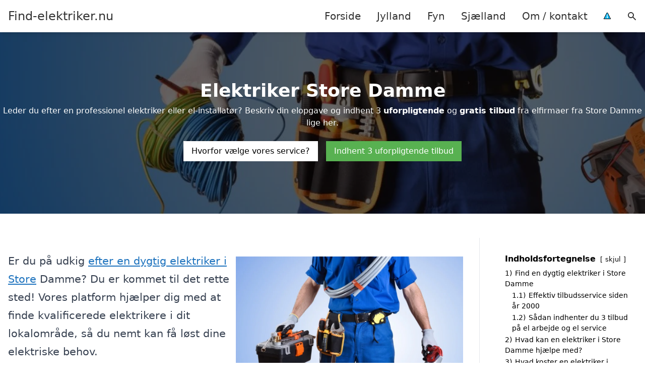

--- FILE ---
content_type: text/html; charset=UTF-8
request_url: https://find-elektriker.nu/sjaelland/store-damme/
body_size: 21359
content:
<!DOCTYPE html><html lang="da-DK" style="scroll-behavior: smooth;"><head><title>
Elektriker Store Damme - Find erfarne elektrikere, elinstallatører og belysningsspecialister i Store Damme. Få professionel hjælp til alt fra installation og reparation til el-tilsyn. Indhent et gratis tilbud i dag og lad os sikre, at dine elektriske installationer er i topform!</title><meta charset="UTF-8"><meta name="viewport" content="width=device-width, initial-scale=1"><link rel="profile" href="http://gmpg.org/xfn/11"><meta http-equiv="X-UA-Compatible" content="ie=edge"><link rel="shortcut icon" href="" type="image/x-icon"><link rel="icon" href="" type="image/x-icon"><meta name='robots' content='index, follow, max-image-preview:large, max-snippet:-1, max-video-preview:-1' /><link rel='dns-prefetch' href='//www.googletagmanager.com'><link rel='dns-prefetch' href='//www.google-analytics.com'><link rel='dns-prefetch' href='//fonts.googleapis.com'><link rel='dns-prefetch' href='//fonts.gstatic.com'><meta name="description" content="Få professionel hjælp fra elektrikere og installationseksperter i Store Damme. Indhent et tilbud og find din lokale el-specialist i dag." /><link rel="canonical" href="https://find-elektriker.nu/sjaelland/store-damme/" /><meta property="og:locale" content="da_DK" /><meta property="og:type" content="article" /><meta property="og:title" content="Elektriker Store Damme - Find erfarne elektrikere, elinstallatører og belysningsspecialister i Store Damme. Få professionel hjælp til alt fra installation og reparation til el-tilsyn. Indhent et gratis tilbud i dag og lad os sikre, at dine elektriske installationer er i topform!" /><meta property="og:description" content="Få professionel hjælp fra elektrikere og installationseksperter i Store Damme. Indhent et tilbud og find din lokale el-specialist i dag." /><meta property="og:url" content="https://find-elektriker.nu/sjaelland/store-damme/" /><meta property="og:site_name" content="Find-elektriker.nu" /><meta name="twitter:card" content="summary_large_image" /> <script type="application/ld+json" class="yoast-schema-graph">{"@context":"https://schema.org","@graph":[{"@type":"WebPage","@id":"https://find-elektriker.nu/sjaelland/store-damme/","url":"https://find-elektriker.nu/sjaelland/store-damme/","name":"Elektriker Store Damme - Find erfarne elektrikere, elinstallatører og belysningsspecialister i Store Damme. Få professionel hjælp til alt fra installation og reparation til el-tilsyn. Indhent et gratis tilbud i dag og lad os sikre, at dine elektriske installationer er i topform!","isPartOf":{"@id":"https://find-elektriker.nu/#website"},"datePublished":"2023-05-14T07:34:57+00:00","description":"Få professionel hjælp fra elektrikere og installationseksperter i Store Damme. Indhent et tilbud og find din lokale el-specialist i dag.","breadcrumb":{"@id":"https://find-elektriker.nu/sjaelland/store-damme/#breadcrumb"},"inLanguage":"da-DK","potentialAction":[{"@type":"ReadAction","target":["https://find-elektriker.nu/sjaelland/store-damme/"]}]},{"@type":"BreadcrumbList","@id":"https://find-elektriker.nu/sjaelland/store-damme/#breadcrumb","itemListElement":[{"@type":"ListItem","position":1,"name":"Sjælland","item":"https://find-elektriker.nu/sjaelland/"},{"@type":"ListItem","position":2,"name":"Store Damme"}]},{"@type":"WebSite","@id":"https://find-elektriker.nu/#website","url":"https://find-elektriker.nu/","name":"Find-elektriker.nu","description":"-","potentialAction":[{"@type":"SearchAction","target":{"@type":"EntryPoint","urlTemplate":"https://find-elektriker.nu/?s={search_term_string}"},"query-input":{"@type":"PropertyValueSpecification","valueRequired":true,"valueName":"search_term_string"}}],"inLanguage":"da-DK"}]}</script> <style id='wp-img-auto-sizes-contain-inline-css' type='text/css'>img:is([sizes=auto i],[sizes^="auto," i]){contain-intrinsic-size:3000px 1500px}
/*# sourceURL=wp-img-auto-sizes-contain-inline-css */</style><link data-optimized="1" rel='stylesheet' id='wp-block-library-css' href='https://find-elektriker.nu/wp-content/litespeed/css/5c27c6dc498ec17da945141e591e5866.css?ver=4481e' type='text/css' media='all' /><style id='wp-block-heading-inline-css' type='text/css'>h1:where(.wp-block-heading).has-background,h2:where(.wp-block-heading).has-background,h3:where(.wp-block-heading).has-background,h4:where(.wp-block-heading).has-background,h5:where(.wp-block-heading).has-background,h6:where(.wp-block-heading).has-background{padding:1.25em 2.375em}h1.has-text-align-left[style*=writing-mode]:where([style*=vertical-lr]),h1.has-text-align-right[style*=writing-mode]:where([style*=vertical-rl]),h2.has-text-align-left[style*=writing-mode]:where([style*=vertical-lr]),h2.has-text-align-right[style*=writing-mode]:where([style*=vertical-rl]),h3.has-text-align-left[style*=writing-mode]:where([style*=vertical-lr]),h3.has-text-align-right[style*=writing-mode]:where([style*=vertical-rl]),h4.has-text-align-left[style*=writing-mode]:where([style*=vertical-lr]),h4.has-text-align-right[style*=writing-mode]:where([style*=vertical-rl]),h5.has-text-align-left[style*=writing-mode]:where([style*=vertical-lr]),h5.has-text-align-right[style*=writing-mode]:where([style*=vertical-rl]),h6.has-text-align-left[style*=writing-mode]:where([style*=vertical-lr]),h6.has-text-align-right[style*=writing-mode]:where([style*=vertical-rl]){rotate:180deg}
/*# sourceURL=https://find-elektriker.nu/wp-includes/blocks/heading/style.min.css */</style><style id='wp-block-image-inline-css' type='text/css'>.wp-block-image>a,.wp-block-image>figure>a{display:inline-block}.wp-block-image img{box-sizing:border-box;height:auto;max-width:100%;vertical-align:bottom}@media not (prefers-reduced-motion){.wp-block-image img.hide{visibility:hidden}.wp-block-image img.show{animation:show-content-image .4s}}.wp-block-image[style*=border-radius] img,.wp-block-image[style*=border-radius]>a{border-radius:inherit}.wp-block-image.has-custom-border img{box-sizing:border-box}.wp-block-image.aligncenter{text-align:center}.wp-block-image.alignfull>a,.wp-block-image.alignwide>a{width:100%}.wp-block-image.alignfull img,.wp-block-image.alignwide img{height:auto;width:100%}.wp-block-image .aligncenter,.wp-block-image .alignleft,.wp-block-image .alignright,.wp-block-image.aligncenter,.wp-block-image.alignleft,.wp-block-image.alignright{display:table}.wp-block-image .aligncenter>figcaption,.wp-block-image .alignleft>figcaption,.wp-block-image .alignright>figcaption,.wp-block-image.aligncenter>figcaption,.wp-block-image.alignleft>figcaption,.wp-block-image.alignright>figcaption{caption-side:bottom;display:table-caption}.wp-block-image .alignleft{float:left;margin:.5em 1em .5em 0}.wp-block-image .alignright{float:right;margin:.5em 0 .5em 1em}.wp-block-image .aligncenter{margin-left:auto;margin-right:auto}.wp-block-image :where(figcaption){margin-bottom:1em;margin-top:.5em}.wp-block-image.is-style-circle-mask img{border-radius:9999px}@supports ((-webkit-mask-image:none) or (mask-image:none)) or (-webkit-mask-image:none){.wp-block-image.is-style-circle-mask img{border-radius:0;-webkit-mask-image:url('data:image/svg+xml;utf8,<svg viewBox="0 0 100 100" xmlns="http://www.w3.org/2000/svg"><circle cx="50" cy="50" r="50"/></svg>');mask-image:url('data:image/svg+xml;utf8,<svg viewBox="0 0 100 100" xmlns="http://www.w3.org/2000/svg"><circle cx="50" cy="50" r="50"/></svg>');mask-mode:alpha;-webkit-mask-position:center;mask-position:center;-webkit-mask-repeat:no-repeat;mask-repeat:no-repeat;-webkit-mask-size:contain;mask-size:contain}}:root :where(.wp-block-image.is-style-rounded img,.wp-block-image .is-style-rounded img){border-radius:9999px}.wp-block-image figure{margin:0}.wp-lightbox-container{display:flex;flex-direction:column;position:relative}.wp-lightbox-container img{cursor:zoom-in}.wp-lightbox-container img:hover+button{opacity:1}.wp-lightbox-container button{align-items:center;backdrop-filter:blur(16px) saturate(180%);background-color:#5a5a5a40;border:none;border-radius:4px;cursor:zoom-in;display:flex;height:20px;justify-content:center;opacity:0;padding:0;position:absolute;right:16px;text-align:center;top:16px;width:20px;z-index:100}@media not (prefers-reduced-motion){.wp-lightbox-container button{transition:opacity .2s ease}}.wp-lightbox-container button:focus-visible{outline:3px auto #5a5a5a40;outline:3px auto -webkit-focus-ring-color;outline-offset:3px}.wp-lightbox-container button:hover{cursor:pointer;opacity:1}.wp-lightbox-container button:focus{opacity:1}.wp-lightbox-container button:focus,.wp-lightbox-container button:hover,.wp-lightbox-container button:not(:hover):not(:active):not(.has-background){background-color:#5a5a5a40;border:none}.wp-lightbox-overlay{box-sizing:border-box;cursor:zoom-out;height:100vh;left:0;overflow:hidden;position:fixed;top:0;visibility:hidden;width:100%;z-index:100000}.wp-lightbox-overlay .close-button{align-items:center;cursor:pointer;display:flex;justify-content:center;min-height:40px;min-width:40px;padding:0;position:absolute;right:calc(env(safe-area-inset-right) + 16px);top:calc(env(safe-area-inset-top) + 16px);z-index:5000000}.wp-lightbox-overlay .close-button:focus,.wp-lightbox-overlay .close-button:hover,.wp-lightbox-overlay .close-button:not(:hover):not(:active):not(.has-background){background:none;border:none}.wp-lightbox-overlay .lightbox-image-container{height:var(--wp--lightbox-container-height);left:50%;overflow:hidden;position:absolute;top:50%;transform:translate(-50%,-50%);transform-origin:top left;width:var(--wp--lightbox-container-width);z-index:9999999999}.wp-lightbox-overlay .wp-block-image{align-items:center;box-sizing:border-box;display:flex;height:100%;justify-content:center;margin:0;position:relative;transform-origin:0 0;width:100%;z-index:3000000}.wp-lightbox-overlay .wp-block-image img{height:var(--wp--lightbox-image-height);min-height:var(--wp--lightbox-image-height);min-width:var(--wp--lightbox-image-width);width:var(--wp--lightbox-image-width)}.wp-lightbox-overlay .wp-block-image figcaption{display:none}.wp-lightbox-overlay button{background:none;border:none}.wp-lightbox-overlay .scrim{background-color:#fff;height:100%;opacity:.9;position:absolute;width:100%;z-index:2000000}.wp-lightbox-overlay.active{visibility:visible}@media not (prefers-reduced-motion){.wp-lightbox-overlay.active{animation:turn-on-visibility .25s both}.wp-lightbox-overlay.active img{animation:turn-on-visibility .35s both}.wp-lightbox-overlay.show-closing-animation:not(.active){animation:turn-off-visibility .35s both}.wp-lightbox-overlay.show-closing-animation:not(.active) img{animation:turn-off-visibility .25s both}.wp-lightbox-overlay.zoom.active{animation:none;opacity:1;visibility:visible}.wp-lightbox-overlay.zoom.active .lightbox-image-container{animation:lightbox-zoom-in .4s}.wp-lightbox-overlay.zoom.active .lightbox-image-container img{animation:none}.wp-lightbox-overlay.zoom.active .scrim{animation:turn-on-visibility .4s forwards}.wp-lightbox-overlay.zoom.show-closing-animation:not(.active){animation:none}.wp-lightbox-overlay.zoom.show-closing-animation:not(.active) .lightbox-image-container{animation:lightbox-zoom-out .4s}.wp-lightbox-overlay.zoom.show-closing-animation:not(.active) .lightbox-image-container img{animation:none}.wp-lightbox-overlay.zoom.show-closing-animation:not(.active) .scrim{animation:turn-off-visibility .4s forwards}}@keyframes show-content-image{0%{visibility:hidden}99%{visibility:hidden}to{visibility:visible}}@keyframes turn-on-visibility{0%{opacity:0}to{opacity:1}}@keyframes turn-off-visibility{0%{opacity:1;visibility:visible}99%{opacity:0;visibility:visible}to{opacity:0;visibility:hidden}}@keyframes lightbox-zoom-in{0%{transform:translate(calc((-100vw + var(--wp--lightbox-scrollbar-width))/2 + var(--wp--lightbox-initial-left-position)),calc(-50vh + var(--wp--lightbox-initial-top-position))) scale(var(--wp--lightbox-scale))}to{transform:translate(-50%,-50%) scale(1)}}@keyframes lightbox-zoom-out{0%{transform:translate(-50%,-50%) scale(1);visibility:visible}99%{visibility:visible}to{transform:translate(calc((-100vw + var(--wp--lightbox-scrollbar-width))/2 + var(--wp--lightbox-initial-left-position)),calc(-50vh + var(--wp--lightbox-initial-top-position))) scale(var(--wp--lightbox-scale));visibility:hidden}}
/*# sourceURL=https://find-elektriker.nu/wp-includes/blocks/image/style.min.css */</style><style id='wp-block-list-inline-css' type='text/css'>ol,ul{box-sizing:border-box}:root :where(.wp-block-list.has-background){padding:1.25em 2.375em}
/*# sourceURL=https://find-elektriker.nu/wp-includes/blocks/list/style.min.css */</style><style id='wp-block-columns-inline-css' type='text/css'>.wp-block-columns{box-sizing:border-box;display:flex;flex-wrap:wrap!important}@media (min-width:782px){.wp-block-columns{flex-wrap:nowrap!important}}.wp-block-columns{align-items:normal!important}.wp-block-columns.are-vertically-aligned-top{align-items:flex-start}.wp-block-columns.are-vertically-aligned-center{align-items:center}.wp-block-columns.are-vertically-aligned-bottom{align-items:flex-end}@media (max-width:781px){.wp-block-columns:not(.is-not-stacked-on-mobile)>.wp-block-column{flex-basis:100%!important}}@media (min-width:782px){.wp-block-columns:not(.is-not-stacked-on-mobile)>.wp-block-column{flex-basis:0;flex-grow:1}.wp-block-columns:not(.is-not-stacked-on-mobile)>.wp-block-column[style*=flex-basis]{flex-grow:0}}.wp-block-columns.is-not-stacked-on-mobile{flex-wrap:nowrap!important}.wp-block-columns.is-not-stacked-on-mobile>.wp-block-column{flex-basis:0;flex-grow:1}.wp-block-columns.is-not-stacked-on-mobile>.wp-block-column[style*=flex-basis]{flex-grow:0}:where(.wp-block-columns){margin-bottom:1.75em}:where(.wp-block-columns.has-background){padding:1.25em 2.375em}.wp-block-column{flex-grow:1;min-width:0;overflow-wrap:break-word;word-break:break-word}.wp-block-column.is-vertically-aligned-top{align-self:flex-start}.wp-block-column.is-vertically-aligned-center{align-self:center}.wp-block-column.is-vertically-aligned-bottom{align-self:flex-end}.wp-block-column.is-vertically-aligned-stretch{align-self:stretch}.wp-block-column.is-vertically-aligned-bottom,.wp-block-column.is-vertically-aligned-center,.wp-block-column.is-vertically-aligned-top{width:100%}
/*# sourceURL=https://find-elektriker.nu/wp-includes/blocks/columns/style.min.css */</style><style id='wp-block-group-inline-css' type='text/css'>.wp-block-group{box-sizing:border-box}:where(.wp-block-group.wp-block-group-is-layout-constrained){position:relative}
/*# sourceURL=https://find-elektriker.nu/wp-includes/blocks/group/style.min.css */</style><style id='wp-block-paragraph-inline-css' type='text/css'>.is-small-text{font-size:.875em}.is-regular-text{font-size:1em}.is-large-text{font-size:2.25em}.is-larger-text{font-size:3em}.has-drop-cap:not(:focus):first-letter{float:left;font-size:8.4em;font-style:normal;font-weight:100;line-height:.68;margin:.05em .1em 0 0;text-transform:uppercase}body.rtl .has-drop-cap:not(:focus):first-letter{float:none;margin-left:.1em}p.has-drop-cap.has-background{overflow:hidden}:root :where(p.has-background){padding:1.25em 2.375em}:where(p.has-text-color:not(.has-link-color)) a{color:inherit}p.has-text-align-left[style*="writing-mode:vertical-lr"],p.has-text-align-right[style*="writing-mode:vertical-rl"]{rotate:180deg}
/*# sourceURL=https://find-elektriker.nu/wp-includes/blocks/paragraph/style.min.css */</style><style id='global-styles-inline-css' type='text/css'>:root{--wp--preset--aspect-ratio--square: 1;--wp--preset--aspect-ratio--4-3: 4/3;--wp--preset--aspect-ratio--3-4: 3/4;--wp--preset--aspect-ratio--3-2: 3/2;--wp--preset--aspect-ratio--2-3: 2/3;--wp--preset--aspect-ratio--16-9: 16/9;--wp--preset--aspect-ratio--9-16: 9/16;--wp--preset--color--black: #000000;--wp--preset--color--cyan-bluish-gray: #abb8c3;--wp--preset--color--white: #ffffff;--wp--preset--color--pale-pink: #f78da7;--wp--preset--color--vivid-red: #cf2e2e;--wp--preset--color--luminous-vivid-orange: #ff6900;--wp--preset--color--luminous-vivid-amber: #fcb900;--wp--preset--color--light-green-cyan: #7bdcb5;--wp--preset--color--vivid-green-cyan: #00d084;--wp--preset--color--pale-cyan-blue: #8ed1fc;--wp--preset--color--vivid-cyan-blue: #0693e3;--wp--preset--color--vivid-purple: #9b51e0;--wp--preset--gradient--vivid-cyan-blue-to-vivid-purple: linear-gradient(135deg,rgb(6,147,227) 0%,rgb(155,81,224) 100%);--wp--preset--gradient--light-green-cyan-to-vivid-green-cyan: linear-gradient(135deg,rgb(122,220,180) 0%,rgb(0,208,130) 100%);--wp--preset--gradient--luminous-vivid-amber-to-luminous-vivid-orange: linear-gradient(135deg,rgb(252,185,0) 0%,rgb(255,105,0) 100%);--wp--preset--gradient--luminous-vivid-orange-to-vivid-red: linear-gradient(135deg,rgb(255,105,0) 0%,rgb(207,46,46) 100%);--wp--preset--gradient--very-light-gray-to-cyan-bluish-gray: linear-gradient(135deg,rgb(238,238,238) 0%,rgb(169,184,195) 100%);--wp--preset--gradient--cool-to-warm-spectrum: linear-gradient(135deg,rgb(74,234,220) 0%,rgb(151,120,209) 20%,rgb(207,42,186) 40%,rgb(238,44,130) 60%,rgb(251,105,98) 80%,rgb(254,248,76) 100%);--wp--preset--gradient--blush-light-purple: linear-gradient(135deg,rgb(255,206,236) 0%,rgb(152,150,240) 100%);--wp--preset--gradient--blush-bordeaux: linear-gradient(135deg,rgb(254,205,165) 0%,rgb(254,45,45) 50%,rgb(107,0,62) 100%);--wp--preset--gradient--luminous-dusk: linear-gradient(135deg,rgb(255,203,112) 0%,rgb(199,81,192) 50%,rgb(65,88,208) 100%);--wp--preset--gradient--pale-ocean: linear-gradient(135deg,rgb(255,245,203) 0%,rgb(182,227,212) 50%,rgb(51,167,181) 100%);--wp--preset--gradient--electric-grass: linear-gradient(135deg,rgb(202,248,128) 0%,rgb(113,206,126) 100%);--wp--preset--gradient--midnight: linear-gradient(135deg,rgb(2,3,129) 0%,rgb(40,116,252) 100%);--wp--preset--font-size--small: 13px;--wp--preset--font-size--medium: 20px;--wp--preset--font-size--large: 36px;--wp--preset--font-size--x-large: 42px;--wp--preset--spacing--20: 0.44rem;--wp--preset--spacing--30: 0.67rem;--wp--preset--spacing--40: 1rem;--wp--preset--spacing--50: 1.5rem;--wp--preset--spacing--60: 2.25rem;--wp--preset--spacing--70: 3.38rem;--wp--preset--spacing--80: 5.06rem;--wp--preset--shadow--natural: 6px 6px 9px rgba(0, 0, 0, 0.2);--wp--preset--shadow--deep: 12px 12px 50px rgba(0, 0, 0, 0.4);--wp--preset--shadow--sharp: 6px 6px 0px rgba(0, 0, 0, 0.2);--wp--preset--shadow--outlined: 6px 6px 0px -3px rgb(255, 255, 255), 6px 6px rgb(0, 0, 0);--wp--preset--shadow--crisp: 6px 6px 0px rgb(0, 0, 0);}:where(.is-layout-flex){gap: 0.5em;}:where(.is-layout-grid){gap: 0.5em;}body .is-layout-flex{display: flex;}.is-layout-flex{flex-wrap: wrap;align-items: center;}.is-layout-flex > :is(*, div){margin: 0;}body .is-layout-grid{display: grid;}.is-layout-grid > :is(*, div){margin: 0;}:where(.wp-block-columns.is-layout-flex){gap: 2em;}:where(.wp-block-columns.is-layout-grid){gap: 2em;}:where(.wp-block-post-template.is-layout-flex){gap: 1.25em;}:where(.wp-block-post-template.is-layout-grid){gap: 1.25em;}.has-black-color{color: var(--wp--preset--color--black) !important;}.has-cyan-bluish-gray-color{color: var(--wp--preset--color--cyan-bluish-gray) !important;}.has-white-color{color: var(--wp--preset--color--white) !important;}.has-pale-pink-color{color: var(--wp--preset--color--pale-pink) !important;}.has-vivid-red-color{color: var(--wp--preset--color--vivid-red) !important;}.has-luminous-vivid-orange-color{color: var(--wp--preset--color--luminous-vivid-orange) !important;}.has-luminous-vivid-amber-color{color: var(--wp--preset--color--luminous-vivid-amber) !important;}.has-light-green-cyan-color{color: var(--wp--preset--color--light-green-cyan) !important;}.has-vivid-green-cyan-color{color: var(--wp--preset--color--vivid-green-cyan) !important;}.has-pale-cyan-blue-color{color: var(--wp--preset--color--pale-cyan-blue) !important;}.has-vivid-cyan-blue-color{color: var(--wp--preset--color--vivid-cyan-blue) !important;}.has-vivid-purple-color{color: var(--wp--preset--color--vivid-purple) !important;}.has-black-background-color{background-color: var(--wp--preset--color--black) !important;}.has-cyan-bluish-gray-background-color{background-color: var(--wp--preset--color--cyan-bluish-gray) !important;}.has-white-background-color{background-color: var(--wp--preset--color--white) !important;}.has-pale-pink-background-color{background-color: var(--wp--preset--color--pale-pink) !important;}.has-vivid-red-background-color{background-color: var(--wp--preset--color--vivid-red) !important;}.has-luminous-vivid-orange-background-color{background-color: var(--wp--preset--color--luminous-vivid-orange) !important;}.has-luminous-vivid-amber-background-color{background-color: var(--wp--preset--color--luminous-vivid-amber) !important;}.has-light-green-cyan-background-color{background-color: var(--wp--preset--color--light-green-cyan) !important;}.has-vivid-green-cyan-background-color{background-color: var(--wp--preset--color--vivid-green-cyan) !important;}.has-pale-cyan-blue-background-color{background-color: var(--wp--preset--color--pale-cyan-blue) !important;}.has-vivid-cyan-blue-background-color{background-color: var(--wp--preset--color--vivid-cyan-blue) !important;}.has-vivid-purple-background-color{background-color: var(--wp--preset--color--vivid-purple) !important;}.has-black-border-color{border-color: var(--wp--preset--color--black) !important;}.has-cyan-bluish-gray-border-color{border-color: var(--wp--preset--color--cyan-bluish-gray) !important;}.has-white-border-color{border-color: var(--wp--preset--color--white) !important;}.has-pale-pink-border-color{border-color: var(--wp--preset--color--pale-pink) !important;}.has-vivid-red-border-color{border-color: var(--wp--preset--color--vivid-red) !important;}.has-luminous-vivid-orange-border-color{border-color: var(--wp--preset--color--luminous-vivid-orange) !important;}.has-luminous-vivid-amber-border-color{border-color: var(--wp--preset--color--luminous-vivid-amber) !important;}.has-light-green-cyan-border-color{border-color: var(--wp--preset--color--light-green-cyan) !important;}.has-vivid-green-cyan-border-color{border-color: var(--wp--preset--color--vivid-green-cyan) !important;}.has-pale-cyan-blue-border-color{border-color: var(--wp--preset--color--pale-cyan-blue) !important;}.has-vivid-cyan-blue-border-color{border-color: var(--wp--preset--color--vivid-cyan-blue) !important;}.has-vivid-purple-border-color{border-color: var(--wp--preset--color--vivid-purple) !important;}.has-vivid-cyan-blue-to-vivid-purple-gradient-background{background: var(--wp--preset--gradient--vivid-cyan-blue-to-vivid-purple) !important;}.has-light-green-cyan-to-vivid-green-cyan-gradient-background{background: var(--wp--preset--gradient--light-green-cyan-to-vivid-green-cyan) !important;}.has-luminous-vivid-amber-to-luminous-vivid-orange-gradient-background{background: var(--wp--preset--gradient--luminous-vivid-amber-to-luminous-vivid-orange) !important;}.has-luminous-vivid-orange-to-vivid-red-gradient-background{background: var(--wp--preset--gradient--luminous-vivid-orange-to-vivid-red) !important;}.has-very-light-gray-to-cyan-bluish-gray-gradient-background{background: var(--wp--preset--gradient--very-light-gray-to-cyan-bluish-gray) !important;}.has-cool-to-warm-spectrum-gradient-background{background: var(--wp--preset--gradient--cool-to-warm-spectrum) !important;}.has-blush-light-purple-gradient-background{background: var(--wp--preset--gradient--blush-light-purple) !important;}.has-blush-bordeaux-gradient-background{background: var(--wp--preset--gradient--blush-bordeaux) !important;}.has-luminous-dusk-gradient-background{background: var(--wp--preset--gradient--luminous-dusk) !important;}.has-pale-ocean-gradient-background{background: var(--wp--preset--gradient--pale-ocean) !important;}.has-electric-grass-gradient-background{background: var(--wp--preset--gradient--electric-grass) !important;}.has-midnight-gradient-background{background: var(--wp--preset--gradient--midnight) !important;}.has-small-font-size{font-size: var(--wp--preset--font-size--small) !important;}.has-medium-font-size{font-size: var(--wp--preset--font-size--medium) !important;}.has-large-font-size{font-size: var(--wp--preset--font-size--large) !important;}.has-x-large-font-size{font-size: var(--wp--preset--font-size--x-large) !important;}
:where(.wp-block-columns.is-layout-flex){gap: 2em;}:where(.wp-block-columns.is-layout-grid){gap: 2em;}
/*# sourceURL=global-styles-inline-css */</style><style id='core-block-supports-inline-css' type='text/css'>.wp-container-core-columns-is-layout-9d6595d7{flex-wrap:nowrap;}
/*# sourceURL=core-block-supports-inline-css */</style><style id='classic-theme-styles-inline-css' type='text/css'>/*! This file is auto-generated */
.wp-block-button__link{color:#fff;background-color:#32373c;border-radius:9999px;box-shadow:none;text-decoration:none;padding:calc(.667em + 2px) calc(1.333em + 2px);font-size:1.125em}.wp-block-file__button{background:#32373c;color:#fff;text-decoration:none}
/*# sourceURL=/wp-includes/css/classic-themes.min.css */</style><link data-optimized="1" rel='stylesheet' id='page-list-style-css' href='https://find-elektriker.nu/wp-content/litespeed/css/a960e4d1451bd42bc0d0486875eee600.css?ver=38f18' type='text/css' media='all' /><link data-optimized="1" rel='stylesheet' id='pilanto_style-css' href='https://find-elektriker.nu/wp-content/litespeed/css/614e03c8217a01b0c14f069cb54b0f2d.css?ver=ffecf' type='text/css' media='all' /><link rel="https://api.w.org/" href="https://find-elektriker.nu/wp-json/" /><link rel="alternate" title="JSON" type="application/json" href="https://find-elektriker.nu/wp-json/wp/v2/pages/1292" /><link rel='shortlink' href='https://find-elektriker.nu/?p=1292' /><meta name="google-site-verification" content="RRygBiaq5u-ub4sqwUlV_Zi24zlDiEBECrwzkN1fpUg" /><meta name="ahrefs-site-verification" content="48c7db79bf705ba314dec3490fefe300e7b2a5d489025ab14d205b0650ed34b9"> <script charset="UTF-8" type="litespeed/javascript" data-src="//cdn.cookie-script.com/s/38ac658fcf0c0cc5f0bc1c6c9bc80247.js"></script><link href="[data-uri]" rel="icon" type="image/x-icon" /><style type="text/css" id="wp-custom-css">.wp-block-latest-posts li { margin-bottom: 15px; }
.greybox { background: #F1F1F1; padding: 1.5em; }
.prose-lg .greybox h2 {margin-top: 0em;}
.bluebox { background: #e7f8fb; padding: 1.5em; }
.prose-lg .bluebox h2 {margin-top: 0em;}



.page-id-8 .page-list li, .page-id-10 .page-list li, .page-id-216 .page-list li  {
    margin: 0 1em 1em 0;
    padding: 0;
    float: left;
}


.page-id-8 .page-list>li>:first-child, .page-id-8 .page-list>li>:last-child { margin: 0; }
.page-id-10 .page-list>li>:first-child, .page-id-10 .page-list>li>:last-child { margin: 0; }
.page-id-216 .page-list>li>:first-child, .page-id-216 .page-list>li>:last-child { margin: 0; }

.page-id-8 .page-list>li:before, .page-id-10 .page-list>li:before, .page-id-216 .page-list>li:before {
    content: none;
}


.page-id-8 .page-list li a, .page-id-10 .page-list li a, .page-id-216 .page-list li a {
    white-space: nowrap;
    padding: 13px 17px;
    display: block;
    min-width: 250px;
    border-radius: 5px;
    display: inline-block;
    text-align: center;
    color: #ffffff;
    background: #1e73be;
    font-size: 0.85em;
    text-decoration: none;
}

.page-id-8 .page-list li a:hover, .page-id-10 .page-list li a:hover, .page-id-216 .page-list li a:hover { background: #000000; color: #ffffff; }

.page-id-8 .page-list, .page-id-10 .page-list, .page-id-216 .page-list { clear:right; }</style><style>:root {
            --color-header-background: #ffffff;
            --color-header-submenu: #ebebeb;
            --color-header-submenu-submenu: #e0e0e0;
            --color-header-links: #333;
            --color-header-links_hover: #686868;
            --color-link-color: #1e73be;
            --color-link-color-hover: #1e3dbc;
            --color-button-background: #333;
            --color-button-background-hover: #333;
            --color-button-text: #fff;

        }

        [x-cloak] {
            display: none;
        }</style><link data-optimized="1" rel='stylesheet' id='lwptoc-main-css' href='https://find-elektriker.nu/wp-content/litespeed/css/2fb6878f126037295f350914e4e0ec40.css?ver=c33a4' type='text/css' media='all' /></head><body class="wp-singular page-template-default page page-id-1292 page-child parent-pageid-216 wp-theme-Pilanto-WP-theme-master font-sans"><div id="top" class="h-12 md:h-16 extra-spacing"></div><header
class="fixed inset-x-0 top-0 z-30 shadow-md admin-bar-distance main-header"
:class="{'nav-active': show_menu, 'search-active': show_search}"
style="background-color: var(--color-header-background);"
x-data="{show_menu: false, show_search: false}"><div
class="container flex items-center justify-between h-12 px-4 mx-auto md:h-16"
style="background-color: var(--color-header-background);"
><div class="md:ml-4 xl:ml-0"><a href="https://find-elektriker.nu/" class="block text-2xl">
Find-elektriker.nu                            </a></div><div class="header-menu lg:flex lg:h-full"><div class="items-center header-menu-container lg:flex lg:h-full"><div class="menu-main-container"><ul id="menu-main" class="lg:flex list-reset lg:h-full"><li id="menu-item-28" class="menu-item menu-item-type-post_type menu-item-object-page menu-item-home menu-item-28"><a href="https://find-elektriker.nu/">Forside</a></li><li id="menu-item-3719" class="menu-item menu-item-type-post_type menu-item-object-page menu-item-3719"><a href="https://find-elektriker.nu/jylland/">Jylland</a></li><li id="menu-item-3721" class="menu-item menu-item-type-post_type menu-item-object-page menu-item-3721"><a href="https://find-elektriker.nu/fyn/">Fyn</a></li><li id="menu-item-3720" class="menu-item menu-item-type-post_type menu-item-object-page current-page-ancestor menu-item-3720"><a href="https://find-elektriker.nu/sjaelland/">Sjælland</a></li><li id="menu-item-31" class="menu-item menu-item-type-post_type menu-item-object-page menu-item-31"><a href="https://find-elektriker.nu/om/">Om / kontakt</a></li><li id="menu-item-37" class="menu-item menu-item-type-custom menu-item-object-custom menu-item-37"><a href="/betingelser/"><img data-lazyloaded="1" src="[data-uri]" data-src="/wp-content/uploads/2023/03/iconsmall.png" width="14" height="13" alt="Betingelser" /><noscript><img src="/wp-content/uploads/2023/03/iconsmall.png" width="14" height="13" alt="Betingelser" /></noscript></a></li></ul></div><div
class="items-center hidden pl-4 cursor-pointer lg:flex lg:h-full"
@click="show_search = !show_search"
>
<svg class="w-5 h-5" fill="currentColor" viewBox="0 0 20 20" xmlns="http://www.w3.org/2000/svg"><path fill-rule="evenodd" d="M8 4a4 4 0 100 8 4 4 0 000-8zM2 8a6 6 0 1110.89 3.476l4.817 4.817a1 1 0 01-1.414 1.414l-4.816-4.816A6 6 0 012 8z" clip-rule="evenodd"></path></svg></div><form role="search" method="get" id="searchform" class="searchform" action="https://find-elektriker.nu/"><div>
<label class="screen-reader-text" for="s">Søg efter:</label>
<input type="text" value="" name="s" id="s" />
<input type="submit" id="searchsubmit" value="Søg" /></div></form></div></div><div class="flex items-center justify-end w-12 lg:hidden">
<a
@click.prevent="show_menu = !show_menu"
href="#"
class="flex items-center"
>
<span class="mr-4 nav-opener">
<span>menu</span>
</span>
<span
class="w-12 text-sm font-light"
x-show="!show_menu"
>
Menu                </span>
<span
class="w-12 text-sm font-light"
x-show="show_menu"
x-cloak
>
Luk                </span>
</a></div></div></header><div class=""><div class="relative py-10 mb-12 overflow-hidden md:py-24"><div class="absolute inset-0 z-10 bg-black" style="opacity: 60%;"></div><div class="absolute inset-0 z-0">
<img data-lazyloaded="1" src="[data-uri]" width="2560" height="500" data-src="https://find-elektriker.nu/wp-content/uploads/2023/03/elektriker.jpg.webp" class="w-full h-full object-cover" alt="Elektriker" decoding="async" fetchpriority="high" data-srcset="https://find-elektriker.nu/wp-content/uploads/2023/03/elektriker.jpg.webp 2560w, https://find-elektriker.nu/wp-content/uploads/2023/03/elektriker-527x103.jpg.webp 527w, https://find-elektriker.nu/wp-content/uploads/2023/03/elektriker-1095x214.jpg.webp 1095w, https://find-elektriker.nu/wp-content/uploads/2023/03/elektriker-768x150.jpg.webp 768w, https://find-elektriker.nu/wp-content/uploads/2023/03/elektriker-1536x300.jpg.webp 1536w, https://find-elektriker.nu/wp-content/uploads/2023/03/elektriker-2048x400.jpg.webp 2048w" data-sizes="(max-width: 2560px) 100vw, 2560px" /><noscript><img width="2560" height="500" src="https://find-elektriker.nu/wp-content/uploads/2023/03/elektriker.jpg.webp" class="w-full h-full object-cover" alt="Elektriker" decoding="async" fetchpriority="high" srcset="https://find-elektriker.nu/wp-content/uploads/2023/03/elektriker.jpg.webp 2560w, https://find-elektriker.nu/wp-content/uploads/2023/03/elektriker-527x103.jpg.webp 527w, https://find-elektriker.nu/wp-content/uploads/2023/03/elektriker-1095x214.jpg.webp 1095w, https://find-elektriker.nu/wp-content/uploads/2023/03/elektriker-768x150.jpg.webp 768w, https://find-elektriker.nu/wp-content/uploads/2023/03/elektriker-1536x300.jpg.webp 1536w, https://find-elektriker.nu/wp-content/uploads/2023/03/elektriker-2048x400.jpg.webp 2048w" sizes="(max-width: 2560px) 100vw, 2560px" /></noscript></div><div class="container relative z-20 mx-auto"><h1 class="mb-2 text-2xl font-bold text-center text-white md:text-4xl">
Elektriker Store Damme</h1><div class="text-center text-white"><p>Leder du efter en professionel elektriker eller el-installatør? Beskriv din elopgave og indhent 3 <strong>uforpligtende</strong> og <strong>gratis tilbud</strong> fra elfirmaer fra Store Damme lige her.</p></div><div class="flex flex-wrap justify-center mt-4">
<a
href="#find-elektriker"
class="inline-block px-4 py-2 m-2 transition duration-200 hover:opacity-90"
style="background:#ffffff;color: #000000;"
target=""
>Hvorfor vælge vores service?</a>
<a
href="https://www.partner-ads.com/dk/klikbanner.php?partnerid=15447&bannerid=25692&htmlurl=https://www.3byggetilbud.dk/tilbud/elektriker/"
class="inline-block px-4 py-2 m-2 transition duration-200 hover:opacity-90"
style="background:#58b151;color: #ffffff;"
target="_blank"
>Indhent 3 uforpligtende tilbud</a></div></div></div><div class="container px-4 mx-auto mb-12 lg:flex"><div class="flex-grow max-w-full prose prose-lg lg:w-0 content lg:pr-8 lg:border-r"><div class="wp-block-columns is-layout-flex wp-container-core-columns-is-layout-9d6595d7 wp-block-columns-is-layout-flex"><div class="wp-block-column is-layout-flow wp-block-column-is-layout-flow"><p>Er du på udkig <a href="https://find-elektriker.nu/">efter en dygtig elektriker i Store</a> Damme? Du er kommet til det rette sted! Vores platform hjælper dig med at finde kvalificerede elektrikere i dit lokalområde, så du nemt kan få løst dine elektriske behov.</p><p>Uanset om du søger hjælp til mindre reparationer eller større installationsprojekter, kan du hurtigt finde et pålideligt firma. Med vores oversigt og mulighed for at bestille tilbud, bliver det lettere end nogensinde at få fat i den rette ekspertise.</p><a href="https://www.partner-ads.com/dk/klikbanner.php?partnerid=15447&amp;bannerid=25692&amp;htmlurl=https://www.3byggetilbud.dk/tilbud/elektriker/" class="py-2 px-4 transition no-underline duration-200hover:opacity-90 cta-button inline-block" style="background: #58b151;color: #ffffff;text-decoration: none;" target="_blank" rel="nofollow">Indhent 3 uforpligtende tilbud her!</a></div><div class="wp-block-column is-layout-flow wp-block-column-is-layout-flow"><figure class="wp-block-image size-full"><img data-lazyloaded="1" src="[data-uri]" decoding="async" width="1000" height="667" data-src="https://find-elektriker.nu/wp-content/uploads/2023/03/elektriker-paa-arbejde.jpg.webp" alt="Elektriker på arbejde" class="wp-image-113" data-srcset="https://find-elektriker.nu/wp-content/uploads/2023/03/elektriker-paa-arbejde.jpg.webp 1000w, https://find-elektriker.nu/wp-content/uploads/2023/03/elektriker-paa-arbejde-527x352.jpg.webp 527w, https://find-elektriker.nu/wp-content/uploads/2023/03/elektriker-paa-arbejde-768x512.jpg 768w" data-sizes="(max-width: 1000px) 100vw, 1000px"><noscript><img decoding="async" width="1000" height="667" src="https://find-elektriker.nu/wp-content/uploads/2023/03/elektriker-paa-arbejde.jpg.webp" alt="Elektriker på arbejde" class="wp-image-113" srcset="https://find-elektriker.nu/wp-content/uploads/2023/03/elektriker-paa-arbejde.jpg.webp 1000w, https://find-elektriker.nu/wp-content/uploads/2023/03/elektriker-paa-arbejde-527x352.jpg.webp 527w, https://find-elektriker.nu/wp-content/uploads/2023/03/elektriker-paa-arbejde-768x512.jpg 768w" sizes="(max-width: 1000px) 100vw, 1000px"></noscript></figure></div></div><div class="lwptoc lwptoc-autoWidth lwptoc-baseItems lwptoc-inherit" data-smooth-scroll="1" data-smooth-scroll-offset="100"><div class="lwptoc_i"><div class="lwptoc_header">
<b class="lwptoc_title">Indholdsfortegnelse</b>                    <span class="lwptoc_toggle">
<a href="#" class="lwptoc_toggle_label" data-label="vis">skjul</a>            </span></div><div class="lwptoc_items lwptoc_items-visible"><ul class="lwptoc_itemWrap"><li class="lwptoc_item">    <a href="#find-en-dygtig-elektriker-i-store-damme">
<span class="lwptoc_item_number">1)</span>
<span class="lwptoc_item_label">Find en dygtig elektriker i Store Damme</span>
</a><ul class="lwptoc_itemWrap"><li class="lwptoc_item">    <a href="#effektiv-tilbudsservice-siden-ar-2000">
<span class="lwptoc_item_number">1.1)</span>
<span class="lwptoc_item_label">Effektiv tilbudsservice siden år 2000</span>
</a></li><li class="lwptoc_item">    <a href="#sadan-indhenter-du-3-tilbud-pa-el-arbejde-og-el-service">
<span class="lwptoc_item_number">1.2)</span>
<span class="lwptoc_item_label">Sådan indhenter du 3 tilbud på el arbejde og el service</span>
</a></li></ul></li><li class="lwptoc_item">    <a href="#hvad-kan-en-elektriker-i-store-damme-hjaelpe-med">
<span class="lwptoc_item_number">2)</span>
<span class="lwptoc_item_label">Hvad kan en elektriker i Store Damme hjælpe med?</span>
</a></li><li class="lwptoc_item">    <a href="#hvad-koster-en-elektriker-i-store-damme">
<span class="lwptoc_item_number">3)</span>
<span class="lwptoc_item_label">Hvad koster en elektriker i Store Damme?</span>
</a></li><li class="lwptoc_item">    <a href="#fordele-ved-at-vaelge-elektriker-i-store-damme">
<span class="lwptoc_item_number">4)</span>
<span class="lwptoc_item_label">Fordele ved at vælge elektriker i Store Damme</span>
</a></li><li class="lwptoc_item">    <a href="#oversigt-over-elektrikere-i-store-damme-eller-hele-vordingborg-kommune">
<span class="lwptoc_item_number">5)</span>
<span class="lwptoc_item_label">Oversigt over elektrikere i Store Damme eller hele Vordingborg kommune</span>
</a></li><li class="lwptoc_item">    <a href="#sog-efter-en-dygtig-elektriker-i-de-omkringliggende-byer-til-store-damme">
<span class="lwptoc_item_number">6)</span>
<span class="lwptoc_item_label">Søg efter en dygtig elektriker i de omkringliggende byer til Store Damme?</span>
</a></li><li class="lwptoc_item">    <a href="#find-en-elektriker-i-andre-dele-af-danmark">
<span class="lwptoc_item_number">7)</span>
<span class="lwptoc_item_label">Find en elektriker i andre dele af Danmark</span>
</a></li></ul></div></div></div><div id="find-elektriker" class="wp-block-group greybox"><div class="wp-block-group__inner-container is-layout-constrained wp-block-group-is-layout-constrained"><h2 class="wp-block-heading"><span id="find-en-dygtig-elektriker-i-store-damme"><span id="find-en-dygtig-elektriker-i-store-damme">Find en dygtig elektriker i Store Damme</span></span></h2><p>Har du en el-opgave du skal have løst i Store Damme, så kan du enten klare opgaven selv eller du kan finde et elfirma der kan klare opgaven for dig. En elektriker eller el-installatør, kan både løse mindre opgaver for private og større opgaver for virksomheder og erhverv.</p><h3 class="wp-block-heading"><span id="effektiv-tilbudsservice-siden-ar-2000"><span id="effektiv-tilbudsservice-siden-ar-2000">Effektiv tilbudsservice siden år 2000</span></span></h3><p>Med mere end 20 års erfaring ved vi, hvad du som kunde forventer af en håndværker. Vi er ubetinget Danmarks største og mest erfarne tilbudsservice, og vi tilbyder:</p><div class="wp-block-columns is-layout-flex wp-container-core-columns-is-layout-9d6595d7 wp-block-columns-is-layout-flex"><div class="wp-block-column is-layout-flow wp-block-column-is-layout-flow"><ul class="wp-block-list"><li>En 100 % gratis service – også hvis du vælger ikke at benytte tilbuddene</li><li>Hjælp til at beskrive din opgave og byggeprojekt – hvis du ønsker det</li><li>Hurtig behandling af din sag og udvælgelse af de rette håndværkere</li><li>Entreprisegaranti der dækker op til 3.000 kr. for private boligejere</li></ul></div><div class="wp-block-column is-layout-flow wp-block-column-is-layout-flow"><p></p><div class="lyte-wrapper" title="3byggetilbud.dk - Forstå konceptet på 1 minut" style="width:560px;max-width:100%;margin:5px auto;"><div class="lyMe hidef" id="WYL_138HzL8y3G4" itemprop="video" itemscope itemtype="https://schema.org/VideoObject"><div><meta itemprop="thumbnailUrl" content="https://find-elektriker.nu/wp-content/plugins/wp-youtube-lyte/lyteCache.php?origThumbUrl=https%3A%2F%2Fi.ytimg.com%2Fvi%2F138HzL8y3G4%2Fmaxresdefault.jpg"><meta itemprop="embedURL" content="https://www.youtube.com/embed/138HzL8y3G4"><meta itemprop="duration" content="PT1M7S"><meta itemprop="uploadDate" content="2018-09-27T11:24:31Z"></div><meta itemprop="accessibilityFeature" content="captions"><div id="lyte_138HzL8y3G4" data-src="https://find-elektriker.nu/wp-content/plugins/wp-youtube-lyte/lyteCache.php?origThumbUrl=https%3A%2F%2Fi.ytimg.com%2Fvi%2F138HzL8y3G4%2Fmaxresdefault.jpg" class="pL"><div class="tC"><div class="tT" itemprop="name">3byggetilbud.dk - Forstå konceptet på 1 minut</div></div><div class="play"></div><div class="ctrl"><div class="Lctrl"></div><div class="Rctrl"></div></div></div><noscript><a href="https://youtu.be/138HzL8y3G4" rel="nofollow"><img decoding="async" src="https://find-elektriker.nu/wp-content/plugins/wp-youtube-lyte/lyteCache.php?origThumbUrl=https%3A%2F%2Fi.ytimg.com%2Fvi%2F138HzL8y3G4%2F0.jpg" alt="3byggetilbud.dk - Forstå konceptet på 1 minut" width="560" height="295"><br>Watch this video on YouTube</a></noscript><meta itemprop="description" content="Vil du vide, hvordan https://www.3byggetilbud.dk håndterer bygge- og renoveringsopgaver? Så se med her, hvor hele processen og konceptet bliver forklaret på 1 minut. Videoen starter med at vores administrerende direktør, Martin Borgstrøm, byder velkommen og præsenterer 3byggetilbud.dks opgaveservice. Du får lov til at se, hvordan opgaver bliver indsendt til 3byggetilbud.dk, hvordan en servicemedarbejder ringer dig op for at verificere opgaven og sikrer, at alle detaljer er på plads. Dernæst skal 3byggetilbud.dk håndplukke 3 håndværkere, der kan afgive tilbud på din opgave, og det kan du også se, hvordan de gør i videoen. 3byggetilbud.dk beder håndværkerne om at acceptere, at de ønsker at afgive tilbud på opgaven, inden de sender den videre til dem. Herefter kan håndværkerne ringe dig op for at aftale nærmere omkring tilbudsgivning. Det er altid helt op til dig, om du vælger én af de tre håndværkere fra 3byggetilbud.dk, men hvis du gør, så tilbyder 3byggetilbud.dk en gratis entreprisegaranti på din opgave. Det kan du også se i videoen. Har du også en opgave, som du ønsker at modtage 3 byggetilbud på? Så kan du indsende den her: https://www.3byggetilbud.dk/indhenttilbud/ Er du håndværker og ønsker du at blive en del af 3byggetilbud.dks netværk, så kan du ansøge her: https://www.3byggetilbud.dk/tilmeld-virksomhed/ Videoen er animeret, men karakterne er udarbejdet, så de ligner medarbejdere hos 3byggetilbud.dk og ligeledes er lokalerne inspireret af indretningen hos 3byggetilbud.dk. -------------------------------------------------------- TRANSCRIPT: Hvis du står og mangler hjælp til at finde en kompetent håndværker, så er du på rette vej. Du er nemlig få skridt fra at få løst din byggeopgave – hurtigt, nemt og sikkert. Først skal du indsende en kort beskrivelse af din opgave. Herefter vil du blive ringet op af en servicemedarbejder for at sikre, at vi har forstået opgaven korrekt. Vi vil nu håndplukke tre håndværkere, ud fra blandt andet geografi og kvalifikationer, som vil være ideelle til at løse netop din opgave. Når håndværkerne har valgt at acceptere din opgave vil de inden for tre dage hver især kontakte dig, hvor I kan tale nærmere omkring tilbudsgivningen. Når du har modtaget deres tilbud, er der blot tilbage at vælge den profil, som passer dig bedst. Det står dig frit for om du vælger én af de tre håndværkere - men hvis du gør - tilbyder vi en gratis entreprisegaranti som et sikkerhedsnet mod uforudsete fejl eller mangler. Vores service er gratis og vi dækker hele landet. Start dit byggeprojekt i dag med 3byggetilbud.dk - Hurtigt, nemt og sikkert. -------------------------------------------------------- → Få 3 tilbud på din opgave https://www.3byggetilbud.dk/indhenttilbud/ → Lær mere om entreprisegaranti: https://www.3byggetilbud.dk/garanti/ → Er du håndværker? https://www.3byggetilbud.dk/tilmeld-virksomhed/"></div></div><div class="lL" style="max-width:100%;width:560px;margin:5px auto;"></div></div></div><a href="https://www.partner-ads.com/dk/klikbanner.php?partnerid=15447&amp;bannerid=25692&amp;htmlurl=https://www.3byggetilbud.dk/tilbud/elektriker/" class="py-2 px-4 transition no-underline duration-200hover:opacity-90 cta-button inline-block" style="background: #58b151;color: #ffffff;text-decoration: none;" target="_blank" rel="nofollow">Indhent 3 uforpligtende tilbud her!</a><p>Med 500.000 formidlede opgaver og adgang til håndværkere i hele landet, kan du trygt overlade opgaven med at finde professionelle samarbejdspartnere til os – vi har flere håndværkere, der udfører elarbejde og elservice i Store Damme og hele Vordingborg kommune.</p><h3 class="wp-block-heading"><span id="sadan-indhenter-du-3-tilbud-pa-el-arbejde-og-el-service"><span id="sadan-indhenter-du-3-tilbud-pa-el-arbejde-og-el-service">Sådan indhenter du 3 tilbud på el arbejde og el service</span></span></h3><p>Det er nemt at finde en god elektriker i Store Damme. For at få 3 tilbud på el arbejde og el service skal du gøre følgende:</p><ol class="wp-block-list"><li>Beskriv din opgave via <a href="https://www.partner-ads.com/dk/klikbanner.php?partnerid=15447&amp;bannerid=25692&amp;htmlurl=https://www.3byggetilbud.dk/tilbud/elektriker/" data-type="link" data-id="https://www.partner-ads.com/dk/klikbanner.php?partnerid=15447&amp;bannerid=25692&amp;htmlurl=https://www.3byggetilbud.dk/tilbud/elektriker/" target="_blank" rel="noreferrer noopener">denne formular</a> (det tager få minutter)</li><li>Du bliver (måske) ringet op for yderligere informationer, og modtager herefter 3 tilbud fra lokale elfirmaer – det er <strong>gratis</strong> og <strong>uforpligtende</strong>.</li></ol><a href="https://www.partner-ads.com/dk/klikbanner.php?partnerid=15447&amp;bannerid=25692&amp;htmlurl=https://www.3byggetilbud.dk/tilbud/elektriker/" class="py-2 px-4 transition no-underline duration-200hover:opacity-90 cta-button inline-block" style="background: #58b151;color: #ffffff;text-decoration: none;" target="_blank" rel="nofollow">Indhent 3 uforpligtende tilbud her!</a></div></div><h2><span id="hvad-kan-en-elektriker-i-store-damme-hjaelpe-med"><span id="hvad-kan-en-elektriker-i-store-damme-hjaelpe-med"><span id="hvad-kan-en-elektriker-i-store-damme-hjaelpe-med">Hvad kan en elektriker i Store Damme hjælpe med?</span></span></span></h2><p>En elektriker i Store Damme kan hjælpe dig med en bred vifte af elektriske opgaver, uanset om du står over for små problemer i hjemmet eller større installationsprojekter. Med en kompetent elektriker får du ikke kun en, der kan løse dine problemer, men også en professionel, der kan sikre, at alle installationer er sikre og overholder de gældende sikkerhedsstandarder.</p><p>Når det kommer til elektrikerarbejde, er der mange forskellige serviceydelser, som eksperter i området kan tilbyde. Herunder er nogle af de mest almindelige opgaver, en elektriker kan hjælpe med:</p><ul><li><strong>Installation af belysning:</strong> Uanset om du ønsker at installere nye lofter i stuen, værkstedet eller udendørsområdet, kan en elektriker i Store Damme hjælpe med at vælge den rette belysning og sørge for korrekt installation.</li><li><strong>Elektrisk reparation:</strong> Har du en defekt stikkontakt, en lampe, der ikke fungerer, eller problemer med el-installationer? En elektriker kan hurtigt diagnosticere og reparere disse problemer for at sikre, at dit hjem er sikkert.</li><li><strong>Renovering af el-installationer:</strong> Ved større renoveringsprojekter er det ofte nødvendigt at opdatere de elektriske installationer. En dygtig elektriker kan finde de bedste løsninger til din bolig og sikre, at de nye installationer fungerer optimalt.</li><li><strong>Opgradering af el-tavler:</strong> Hvis din el-tavle er gammel eller ikke kan håndtere nutidens energiforbrug, kan en elektriker i Store Damme hjælpe med at opgradere el-tavlen, så den bliver både mere effektiv og sikker.</li><li><strong>Installation af stikkontakter:</strong> Har du brug for flere stikkontakter i stuerne, køkkenet eller i hjemmekontoret? En elektriker kan installere dem sikkert og i overensstemmelse med sikkerhedsbestemmelserne.</li><li><strong>Fejlfinding i elektriske systemer:</strong> En elektriker er udstyret til hurtigt at identificere eventuelle fejl i de elektriske systemer og kan også tilbyde løsninger for at rette dem.</li><li><strong>Installation af varme:</strong> Hvis du overvejer at installere elvarme i dit hjem, kan en elektriker guide dig i valg af den rigtige opvarmningsmetode og stå for installationen.</li><li><strong>Smart home-installationer:</strong> Mange hjem søger i dag at blive mere intelligente. En elektriker i Store Damme kan hjælpe med at installere smarte systemer, som fx lysstyring, termostater og sikkerhedssystemer.</li></ul><p>Uanset hvilken type elektrisk arbejde, du har brug for, er det vigtigt at vælge en kvalificeret elektriker, der kender de lokale forhold i Store Damme. Når du bruger platformen find-elektriker.nu, kan du nemt finde kompetente elektrikere, der er lokale i dit område og dermed kender til de specifikke krav og behov, der måtte være i lokaliteten.</p><p>Ved at anmode om tilbud gennem platformen kan du også sammenligne priser og serviceydelser fra forskellige elektrikere, så du kan finde den helt rigtige løsning til dine behov og budget. Gør det nemt for dig selv ved at få hjælp fra dygtige fagfolk, der kan sikre, at dit el-arbejde bliver udført korrekt og effektivt.</p><a href="https://www.partner-ads.com/dk/klikbanner.php?partnerid=15447&amp;bannerid=25692&amp;htmlurl=https://www.3byggetilbud.dk/tilbud/elektriker/" class="py-2 px-4 transition no-underline duration-200hover:opacity-90 cta-button inline-block" style="background: #58b151;color: #ffffff;text-decoration: none;" target="_blank" rel="nofollow">Indhent 3 uforpligtende tilbud her!</a><h2><span id="hvad-koster-en-elektriker-i-store-damme"><span id="hvad-koster-en-elektriker-i-store-damme"><span id="hvad-koster-en-elektriker-i-store-damme">Hvad koster en elektriker i Store Damme?</span></span></span></h2><p>Når du står og mangler en elektriker i Store Damme, er det vigtigt at kende priserne, så du kan træffe det bedste valg for dit projekt. Prisen for en elektriker kan variere afhængigt af opgavens art, kompleksitet og den tid, det tager at udføre arbejdet. Generelt ligger timeprisen for elektrikere i området mellem 500 og 800 kroner. Det kan dog være en god idé at indhente flere tilbud, så du kan sammenligne priser og finde den mest favorable løsning.</p><p>Når du skal vælge en elektriker, kan følgende faktorer have indflydelse på prisen:</p><ul><li>Type af opgave (f.eks. installation, reparation eller vedligeholdelse)</li><li>Tidspunkt for arbejdet (dag- eller aftenarbejde)</li><li>Materialer, der skal anvendes</li><li>Erfaring og ekspertise</li></ul><p>For at sikre dig den bedste pris og kvalitet, anbefaler vi, at du bruger find-elektriker.nu. Her kan du nemt bestille et tilbud fra elektrikere i dit lokalområde, så du kan finde den rigtige håndværker til opgaven.</p><a href="https://www.partner-ads.com/dk/klikbanner.php?partnerid=15447&amp;bannerid=25692&amp;htmlurl=https://www.3byggetilbud.dk/tilbud/elektriker/" class="py-2 px-4 transition no-underline duration-200hover:opacity-90 cta-button inline-block" style="background: #58b151;color: #ffffff;text-decoration: none;" target="_blank" rel="nofollow">Indhent 3 uforpligtende tilbud her!</a><h2><span id="fordele-ved-at-vaelge-elektriker-i-store-damme"><span id="fordele-ved-at-vaelge-elektriker-i-store-damme"><span id="fordele-ved-at-vaelge-elektriker-i-store-damme">Fordele ved at vælge elektriker i Store Damme</span></span></span></h2><p>Når du står overfor behovet for elektriske installationer eller reparationer, er det afgørende at vælge en kvalificeret elektriker i Store Damme. Ved at vælge en lokal elektriker får du ikke kun adgang til hurtig service, men også til en ekspert, der har indgående kendskab til de specifikke udfordringer, man kan møde i området. Dette kan være alt fra ældre bygningers el-installationer til nyere boligprojekter, hvilket sikrer, at arbejdet udføres korrekt og effektivt.</p><p>Her er nogle af fordelene ved at vælge en elektriker i Store Damme:</p><ul><li>Lokalkendskab: En elektriker fra området forstår lokale byggestandarder og reguleringer.</li><li>Hurtig respons: Med en lokal elektriker kan du forvente hurtigere service og reaktionstid.</li><li>Personlig betjening: Lokale håndværkere prioriterer ofte kundeservice og bygger relationer til deres kunder.</li><li>Fleksibilitet: Mange lokale elektrikere tilbyder fleksible løsninger, der tilpasses dine specifikke behov.</li></ul><p>Uanset hvilken opgave du står overfor, kan en elektriker i Store Damme hjælpe dig med at finde den bedste løsning, og du har også muligheden for at indhente flere tilbud, så du kan træffe det bedste valg for dit projekt.</p><a href="https://www.partner-ads.com/dk/klikbanner.php?partnerid=15447&amp;bannerid=25692&amp;htmlurl=https://www.3byggetilbud.dk/tilbud/elektriker/" class="py-2 px-4 transition no-underline duration-200hover:opacity-90 cta-button inline-block" style="background: #58b151;color: #ffffff;text-decoration: none;" target="_blank" rel="nofollow">Indhent 3 uforpligtende tilbud her!</a><h2 class="wp-block-heading"><span id="oversigt-over-elektrikere-i-store-damme-eller-hele-vordingborg-kommune"><span id="oversigt-over-elektrikere-i-store-damme-eller-hele-vordingborg-kommune">Oversigt over elektrikere i Store Damme eller hele Vordingborg kommune</span></span></h2><p>Elektriker Store Damme? Find en professionel og din lokale elektriker med stor erfaring i Store Damme eller Vordingborg kommune i oversigten herunder.</p>Vi fandt 40 elfirmaer i Store Damme. Find en elektriker eller el-installatør i Store Damme og omegn herunder.
I hele Vordingborg kommunefindes der flere elfirmaer, hvis du vil udvide din søgning efter en dygtig elektriker.<div class="craftman-wrapper"><div class="craftman-container"><div class="craftman-title">
AGA Smart-life</div><div><div>
Pollerupvej                    42,
4780 Stege</div><div>
Ansatte:</div><div>
Startdato: 21. maj 2015,</div><div>
Virksomhedsform: Personligt ejet Mindre Virksomhed</div></div></div><div class="craftman-container"><div class="craftman-title">
Bogø El</div><div><div>
Strandbakken                    70,
4793 Bogø  BY</div><div>
Ansatte:</div><div>
Startdato: 25. maj 2020,</div><div>
Virksomhedsform: Enkeltmandsvirksomhed</div></div></div><div class="craftman-container"><div class="craftman-title">
Bogø Elektrikeren ApS</div><div><div>
Strandbakken                    70,
4793 Bogø  BY</div><div>
Ansatte:</div><div>
Startdato: 22. marts 2022,</div><div>
Virksomhedsform: Anpartsselskab</div></div></div><div class="craftman-container"><div class="craftman-title">
C.J. Ejendomme, Vordingborg A/S</div><div><div>
Algade                    96,
4760 Vordingborg</div><div>
Ansatte: 27</div><div>
Startdato: 20. maj 1983,</div><div>
Virksomhedsform: Aktieselskab</div></div></div><div class="craftman-container"><div class="craftman-title">
DahlTec ApS</div><div><div>
Solkrogen                    7,
4760 Vordingborg</div><div>
Ansatte:</div><div>
Startdato: 23. januar 2022,</div><div>
Virksomhedsform: Anpartsselskab</div></div></div><div class="craftman-container"><div class="craftman-title">
Dampe el ApS</div><div><div>
Bregnevænget                    19,
4760 Vordingborg</div><div>
Ansatte:</div><div>
Startdato: 14. august 2024,</div><div>
Virksomhedsform: Anpartsselskab</div></div></div><div class="craftman-container"><div class="craftman-title">
DIDDE EL ApS</div><div><div>
Lundby Hovedgade                    141,
4750 Lundby</div><div>
Ansatte: 0</div><div>
Startdato: 29. januar 2007,</div><div>
Virksomhedsform: Anpartsselskab</div></div></div><div class="craftman-container"><div class="craftman-title">
DOMICIEL ApS</div><div><div>
Adelgade                    61,
4720 Præstø</div><div>
Ansatte: 14</div><div>
Startdato: 22. april 2008,</div><div>
Virksomhedsform: Anpartsselskab</div></div></div><div class="craftman-container"><div class="craftman-title">
DS Sikring &amp; Service v/David Weber Brinch Madsen</div><div><div>
Aagesvej                    12,
4720 Præstø</div><div>
Ansatte: 0</div><div>
Startdato: 07. marts 2005,</div><div>
Virksomhedsform: Enkeltmandsvirksomhed</div></div></div><div class="craftman-container"><div class="craftman-title">
Dust N'Rusty Consulting v/Martin Busk Christiansen</div><div><div>
Græsbjergvej                    23,
4760 Vordingborg</div><div>
Ansatte: 0</div><div>
Startdato: 25. april 2004,</div><div>
Virksomhedsform: Enkeltmandsvirksomhed</div></div></div><div class="craftman-container"><div class="craftman-title">
DV EL Service ApS</div><div><div>
Hammerichsvej                    40,
4760 Vordingborg</div><div>
Ansatte: 3</div><div>
Startdato: 23. november 2016,</div><div>
Virksomhedsform: Anpartsselskab</div></div></div><div class="craftman-container"><div class="craftman-title">
Ebbe L. Nielsen</div><div><div>
Sandvigbakken                    14,
4750 Lundby</div><div>
Ansatte: 0</div><div>
Startdato: 01. juni 1979,</div><div>
Virksomhedsform: Enkeltmandsvirksomhed</div></div></div><div class="craftman-container"><div class="craftman-title">
Edelskov &amp; Frandsen ApS</div><div><div>
Næs Å Bakken                    22,
4760 Vordingborg</div><div>
Ansatte:</div><div>
Startdato: 29. december 2023,</div><div>
Virksomhedsform: Anpartsselskab</div></div></div><div class="craftman-container"><div class="craftman-title">
Ehlers El v/Niels Christian Ehlers</div><div><div>
Mosebakken                    20,
4760 Vordingborg</div><div>
Ansatte: 0</div><div>
Startdato: 26. marts 2012,</div><div>
Virksomhedsform: Enkeltmandsvirksomhed</div></div></div><div class="craftman-container"><div class="craftman-title">
EL-COMP ApS</div><div><div>
Vingevej                    5,
4760 Vordingborg</div><div>
Ansatte: 22</div><div>
Startdato: 07. september 2005,</div><div>
Virksomhedsform: Anpartsselskab</div></div></div><div class="craftman-container"><div class="craftman-title">
EL-Konsulent</div><div><div>
Lundby Torpvej                    46,
4750 Lundby</div><div>
Ansatte: 0</div><div>
Startdato: 16. oktober 2012,</div><div>
Virksomhedsform: Enkeltmandsvirksomhed</div></div></div><div class="craftman-container"><div class="craftman-title">
FILTENBORG EL A/S</div><div><div>
Vordingborgvej                    6,
4773 Stensved</div><div>
Ansatte: 35</div><div>
Startdato: 18. juni 1998,</div><div>
Virksomhedsform: Aktieselskab</div></div></div><div class="craftman-container"><div class="craftman-title">
H.S.B El</div><div><div>
Stubyvej                    47,
4760 Vordingborg</div><div>
Ansatte:</div><div>
Startdato: 19. juni 2025,</div><div>
Virksomhedsform: Enkeltmandsvirksomhed</div></div></div><div class="craftman-container"><div class="craftman-title">
J. C. JENSEN A/S</div><div><div>
Nygaardsvej                    2,
4760 Vordingborg</div><div>
Ansatte: 8</div><div>
Startdato: 01. juli 1998,</div><div>
Virksomhedsform: Aktieselskab</div></div></div><div class="craftman-container"><div class="craftman-title">
J.E.H. El -teknik</div><div><div>
Vestermarken                    14,
4760 Vordingborg</div><div>
Ansatte: 0</div><div>
Startdato: 01. januar 2000,</div><div>
Virksomhedsform: Enkeltmandsvirksomhed</div></div></div><div class="craftman-container"><div class="craftman-title">
JaH Tek ApS</div><div><div>
Østergårdstræde                    21,
4772 Langebæk</div><div>
Ansatte:</div><div>
Startdato: 19. april 2023,</div><div>
Virksomhedsform: Anpartsselskab</div></div></div><div class="craftman-container"><div class="craftman-title">
Jørgensen Fiber ApS</div><div><div>
Ny Esbjergvej                    10,
4720 Præstø</div><div>
Ansatte:</div><div>
Startdato: 07. juni 2021,</div><div>
Virksomhedsform: Anpartsselskab</div></div></div><div class="craftman-container"><div class="craftman-title">
KASOLI Energi ApS</div><div><div>
Næs Å Bakken                    22,
4760 Vordingborg</div><div>
Ansatte:</div><div>
Startdato: 18. juni 2024,</div><div>
Virksomhedsform: Anpartsselskab</div></div></div><div class="craftman-container"><div class="craftman-title">
Klint Frandsen El</div><div><div>
Granvej                    7,
4760 Vordingborg</div><div>
Ansatte:</div><div>
Startdato: 29. juli 2021,</div><div>
Virksomhedsform: Enkeltmandsvirksomhed</div></div></div><div class="craftman-container"><div class="craftman-title">
KP-Danmark</div><div><div>
Ellerødvej                    44,
4760 Vordingborg</div><div>
Ansatte:</div><div>
Startdato: 09. oktober 2023,</div><div>
Virksomhedsform: Enkeltmandsvirksomhed</div></div></div><div class="craftman-container"><div class="craftman-title">
KUBAT</div><div><div>
Københavnsvej                    68,
4760 Vordingborg</div><div>
Ansatte:</div><div>
Startdato: 22. september 2022,</div><div>
Virksomhedsform: Enkeltmandsvirksomhed</div></div></div><div class="craftman-container"><div class="craftman-title">
LARS BANG A/S</div><div><div>
Højgaardsvej                    11,
4760 Vordingborg</div><div>
Ansatte: 7</div><div>
Startdato: 22. april 2014,</div><div>
Virksomhedsform: Aktieselskab</div></div></div><div class="craftman-container"><div class="craftman-title">
Lindsten EL ApS</div><div><div>
Gyvelvej                    5,
4780 Stege</div><div>
Ansatte:</div><div>
Startdato: 26. maj 2021,</div><div>
Virksomhedsform: Anpartsselskab</div></div></div><div class="craftman-container"><div class="craftman-title">
Mørkholm Teknik v/Jens Friis Madsen</div><div><div>
Rekkendevej                    35,
4720 Præstø</div><div>
Ansatte: 0</div><div>
Startdato: 01. februar 2012,</div><div>
Virksomhedsform: Enkeltmandsvirksomhed</div></div></div><div class="craftman-container"><div class="craftman-title">
ole hansen el</div><div><div>
Avnøvej                    35,
4750 Lundby</div><div>
Ansatte: 0</div><div>
Startdato: 01. september 1997,</div><div>
Virksomhedsform: Enkeltmandsvirksomhed</div></div></div><div class="craftman-container"><div class="craftman-title">
OnSite Automation ApS</div><div><div>
Strandstien                    12,
4720 Præstø</div><div>
Ansatte:</div><div>
Startdato: 09. januar 2025,</div><div>
Virksomhedsform: Anpartsselskab</div></div></div><div class="craftman-container"><div class="craftman-title">
Otto El v/ Otto Nygaard</div><div><div>
Nyraad Hovedgade                    97,
4760 Vordingborg</div><div>
Ansatte: 0</div><div>
Startdato: 01. juli 2009,</div><div>
Virksomhedsform: Enkeltmandsvirksomhed</div></div></div><div class="craftman-container"><div class="craftman-title">
P.E. Olsen VVS ApS</div><div><div>
Valdemarsgade                    92,
4760 Vordingborg</div><div>
Ansatte:</div><div>
Startdato: 01. juni 2021,</div><div>
Virksomhedsform: Anpartsselskab</div></div></div><div class="craftman-container"><div class="craftman-title">
Phebo</div><div><div>
Fennevej                    4,
4760 Vordingborg</div><div>
Ansatte: 3</div><div>
Startdato: 08. juni 1999,</div><div>
Virksomhedsform: Enkeltmandsvirksomhed</div></div></div><div class="craftman-container"><div class="craftman-title">
Phebo ApS</div><div><div>
Industriparken                    4,
4760 Vordingborg</div><div>
Ansatte:</div><div>
Startdato: 01. juli 2020,</div><div>
Virksomhedsform: Anpartsselskab</div></div></div><div class="craftman-container"><div class="craftman-title">
Phoenix Brandsikring ApS</div><div><div>
Masnedøvej                    7,
4760 Vordingborg</div><div>
Ansatte:</div><div>
Startdato: 15. oktober 2019,</div><div>
Virksomhedsform: Anpartsselskab</div></div></div><div class="craftman-container"><div class="craftman-title">
PW El ApS</div><div><div>
Mertehøjvej                    50,
4750 Lundby</div><div>
Ansatte:</div><div>
Startdato: 08. marts 2023,</div><div>
Virksomhedsform: Anpartsselskab</div></div></div><div class="craftman-container"><div class="craftman-title">
SKÆRBÆK ApS</div><div><div>
Ved Stranden                    5,
4780 Stege</div><div>
Ansatte: 22</div><div>
Startdato: 15. april 2000,</div><div>
Virksomhedsform: Anpartsselskab</div></div></div><div class="craftman-container"><div class="craftman-title">
Smart electric</div><div><div>
Knudsskovvej                    12,
4760 Vordingborg</div><div>
Ansatte:</div><div>
Startdato: 01. januar 2017,</div><div>
Virksomhedsform: Enkeltmandsvirksomhed</div></div></div><div class="craftman-container"><div class="craftman-title">
VORDINGBORG EL-SERVICE A/S</div><div><div>
Næstvedvej                    66,
4760 Vordingborg</div><div>
Ansatte: 0</div><div>
Startdato: 26. juni 1971,</div><div>
Virksomhedsform: Aktieselskab</div></div></div></div><style>.craftman-wrapper {
        display: grid;
        grid-template-columns: repeat(1, minmax(0, 1fr));
        gap: 1rem;
        margin-top: 20px;
    }

    .craftman-container {
        border: 1px solid #ccc;
        border-radius: 5px;
    }

    .craftman-container > div {
        padding: 10px;
    }

    .craftman-title {
        font-weight: bold;
        background-color: #ccc;
    }

    .craftman-container a {
        display: flex;
        align-items: center;
        text-decoration: none;
    }

    @media (min-width:768px) {
        .craftman-wrapper {
            grid-template-columns: repeat(2, minmax(0, 1fr));
        }
    }</style><h2><span id="sog-efter-en-dygtig-elektriker-i-de-omkringliggende-byer-til-store-damme"><span id="sog-efter-en-dygtig-elektriker-i-de-omkringliggende-byer-til-store-damme"><span id="sog-efter-en-dygtig-elektriker-i-de-omkringliggende-byer-til-store-damme">Søg efter en dygtig elektriker i de omkringliggende byer til Store Damme?</span></span></span></h2><p>Når du leder efter en <strong>elektriker i Store Damme</strong>, kan det være en fordel at overveje mulighederne i nærliggende byer. Der findes mange kompetente elektrikere i de omkringliggende områder, som kan tilbyde deres services. Her er nogle af de byer, du kan undersøge:</p><ul><li><a class="pilanto-craftsman-city-link" href="https://find-elektriker.nu/sjaelland/vordingborg/">Vordingborg</a></li><li>Sydsjælland</li><li><a class="pilanto-craftsman-city-link" href="https://find-elektriker.nu/sjaelland/praestoe/">Præstø</a></li><li>Holmegaard</li><li><a class="pilanto-craftsman-city-link" href="https://find-elektriker.nu/sjaelland/korsoer/">Korsør</a></li></ul><p>Når du anvender platformen find-elektriker.nu, kan du nemt få et overblik over de elektrikere, der er tilgængelige i disse områder. Du kan filtrere efter specifikke behov, så du finder netop den elektriker, der passer til din opgave. Det kan være alt fra installation af nye elinstallationer, reparation af eksisterende systemer eller rådgivning om energibesparende løsninger. Ved at udvide din søgning til nærliggende byer, kan du også:</p><ul><li>Finde elektrikere med forskellige specialer og kompetencer.</li><li>Indhente flere tilbud for at sikre dig den bedste pris.</li><li>Læs anmeldelser fra tidligere kunder for at vælge den rigtige.</li></ul><p>Så mens du søger efter en <strong>elektriker i Store Damme</strong>, skal du ikke glemme at inkludere de andre nærliggende byer i din søgning for at få den bedst mulige service og tilbud.</p><a href="https://www.partner-ads.com/dk/klikbanner.php?partnerid=15447&amp;bannerid=25692&amp;htmlurl=https://www.3byggetilbud.dk/tilbud/elektriker/" class="py-2 px-4 transition no-underline duration-200hover:opacity-90 cta-button inline-block" style="background: #58b151;color: #ffffff;text-decoration: none;" target="_blank" rel="nofollow">Indhent 3 uforpligtende tilbud her!</a><h2><span id="find-en-elektriker-i-andre-dele-af-danmark"><span id="find-en-elektriker-i-andre-dele-af-danmark"><span id="find-en-elektriker-i-andre-dele-af-danmark">Find en elektriker i andre dele af Danmark</span></span></span></h2><p>Hvis du har brug for en elektriker uden for Store Damme, kan du udforske mulighederne i andre dele af Danmark. Det er muligt at finde dygtige elektrikere i en by i <a href="https://find-elektriker.nu/jylland/">Jylland</a>, på <a href="https://find-elektriker.nu/fyn/">Fyn</a> eller på <a href="https://find-elektriker.nu/sjaelland/">Sjælland</a>. Uanset hvilken region du vælger, så er der mange kvalificerede fagfolk, der kan hjælpe med dine el-installationer og reparationer. Tag et kig på de lokale elektrikervirksomheder og find den rette løsning til dit behov.</p><a href="https://www.partner-ads.com/dk/klikbanner.php?partnerid=15447&amp;bannerid=25692&amp;htmlurl=https://www.3byggetilbud.dk/tilbud/elektriker/" class="py-2 px-4 transition no-underline duration-200hover:opacity-90 cta-button inline-block" style="background: #58b151;color: #ffffff;text-decoration: none;" target="_blank" rel="nofollow">Indhent 3 uforpligtende tilbud her!</a></div><div class="lg:w-1/4 lg:pl-8"><div id="primary-sidebar" class="primary-sidebar widget-area" role="complementary"><div class="mb-8"><div class="wp-block-group FixedWidget__fixed_widget"><div class="wp-block-group__inner-container is-layout-constrained wp-block-group-is-layout-constrained"><div class="lwptoc lwptoc-autoWidth lwptoc-baseItems lwptoc-inherit" data-smooth-scroll="1" data-smooth-scroll-offset="100"><div class="lwptoc_i"><div class="lwptoc_header">
<b class="lwptoc_title">Indholdsfortegnelse</b>                    <span class="lwptoc_toggle">
<a href="#" class="lwptoc_toggle_label" data-label="vis">skjul</a>            </span></div><div class="lwptoc_items lwptoc_items-visible"><ul class="lwptoc_itemWrap"><li class="lwptoc_item">    <a href="#find-en-dygtig-elektriker-i-store-damme">
<span class="lwptoc_item_number">1)</span>
<span class="lwptoc_item_label">Find en dygtig elektriker i Store Damme</span>
</a><ul class="lwptoc_itemWrap"><li class="lwptoc_item">    <a href="#effektiv-tilbudsservice-siden-ar-2000">
<span class="lwptoc_item_number">1.1)</span>
<span class="lwptoc_item_label">Effektiv tilbudsservice siden år 2000</span>
</a></li><li class="lwptoc_item">    <a href="#sadan-indhenter-du-3-tilbud-pa-el-arbejde-og-el-service">
<span class="lwptoc_item_number">1.2)</span>
<span class="lwptoc_item_label">Sådan indhenter du 3 tilbud på el arbejde og el service</span>
</a></li></ul></li><li class="lwptoc_item">    <a href="#hvad-kan-en-elektriker-i-store-damme-hjaelpe-med">
<span class="lwptoc_item_number">2)</span>
<span class="lwptoc_item_label">Hvad kan en elektriker i Store Damme hjælpe med?</span>
</a></li><li class="lwptoc_item">    <a href="#hvad-koster-en-elektriker-i-store-damme">
<span class="lwptoc_item_number">3)</span>
<span class="lwptoc_item_label">Hvad koster en elektriker i Store Damme?</span>
</a></li><li class="lwptoc_item">    <a href="#fordele-ved-at-vaelge-elektriker-i-store-damme">
<span class="lwptoc_item_number">4)</span>
<span class="lwptoc_item_label">Fordele ved at vælge elektriker i Store Damme</span>
</a></li><li class="lwptoc_item">    <a href="#oversigt-over-elektrikere-i-store-damme-eller-hele-vordingborg-kommune">
<span class="lwptoc_item_number">5)</span>
<span class="lwptoc_item_label">Oversigt over elektrikere i Store Damme eller hele Vordingborg kommune</span>
</a></li><li class="lwptoc_item">    <a href="#sog-efter-en-dygtig-elektriker-i-de-omkringliggende-byer-til-store-damme">
<span class="lwptoc_item_number">6)</span>
<span class="lwptoc_item_label">Søg efter en dygtig elektriker i de omkringliggende byer til Store Damme?</span>
</a></li><li class="lwptoc_item">    <a href="#find-en-elektriker-i-andre-dele-af-danmark">
<span class="lwptoc_item_number">7)</span>
<span class="lwptoc_item_label">Find en elektriker i andre dele af Danmark</span>
</a></li></ul></div></div></div></div></div></div></div></div></div></div><div class="py-2" style="background-color: #474747;color: #ffffff"><div class="container mx-auto md:flex justify-between px-2 text-sm"><div class="text-center mb-2 md:mb-0">
Copyright 2025 - Pilanto Aps</div><div class="menu-footer-container"><ul id="menu-footer" class="flex list-reset space-x-4 justify-center md:justify-end lg:h-full"><li id="menu-item-32" class="menu-item menu-item-type-post_type menu-item-object-page menu-item-home menu-item-32"><a href="https://find-elektriker.nu/">Forside</a></li><li id="menu-item-35" class="menu-item menu-item-type-post_type menu-item-object-page menu-item-35"><a href="https://find-elektriker.nu/om/">Om / kontakt</a></li><li id="menu-item-33" class="menu-item menu-item-type-post_type menu-item-object-page menu-item-33"><a href="https://find-elektriker.nu/blog/">Blog</a></li><li id="menu-item-105" class="menu-item menu-item-type-post_type menu-item-object-page menu-item-105"><a href="https://find-elektriker.nu/sitemap/">Sitemap</a></li><li id="menu-item-34" class="menu-item menu-item-type-post_type menu-item-object-page menu-item-privacy-policy menu-item-34"><a rel="privacy-policy" href="https://find-elektriker.nu/betingelser/">Betingelser</a></li></ul></div></div></div><a
href="#top"
class="bg-gray-200 p-2 fixed bottom-0 right-0 mr-6 mb-6 "
x-data="{show:false}"
:class="{flex: show, hidden: !show}"
@scroll.window="show = window.pageYOffset > 100 ? true : false"
x-cloak=""
>
<svg class="w-6 h-6" fill="currentColor" viewBox="0 0 20 20" xmlns="http://www.w3.org/2000/svg"><path fill-rule="evenodd" d="M14.707 12.707a1 1 0 01-1.414 0L10 9.414l-3.293 3.293a1 1 0 01-1.414-1.414l4-4a1 1 0 011.414 0l4 4a1 1 0 010 1.414z" clip-rule="evenodd"></path></svg>
</a> <script type="speculationrules">{"prefetch":[{"source":"document","where":{"and":[{"href_matches":"/*"},{"not":{"href_matches":["/wp-*.php","/wp-admin/*","/wp-content/uploads/*","/wp-content/*","/wp-content/plugins/*","/wp-content/themes/Pilanto-WP-theme-master/*","/*\\?(.+)"]}},{"not":{"selector_matches":"a[rel~=\"nofollow\"]"}},{"not":{"selector_matches":".no-prefetch, .no-prefetch a"}}]},"eagerness":"conservative"}]}</script> <script data-cfasync="false">var bU="https://find-elektriker.nu/wp-content/plugins/wp-youtube-lyte/lyte/";var mOs=null;style = document.createElement("style");style.type = "text/css";rules = document.createTextNode(".lyte-wrapper-audio div, .lyte-wrapper div {margin:0px; overflow:hidden;} .lyte,.lyMe{position:relative;padding-bottom:56.25%;height:0;overflow:hidden;background-color:#777;} .fourthree .lyMe, .fourthree .lyte {padding-bottom:75%;} .lidget{margin-bottom:5px;} .lidget .lyte, .widget .lyMe {padding-bottom:0!important;height:100%!important;} .lyte-wrapper-audio .lyte{height:38px!important;overflow:hidden;padding:0!important} .lyMe iframe, .lyte iframe,.lyte .pL{position:absolute !important;top:0;left:0;width:100%;height:100%!important;background:no-repeat scroll center #000;background-size:cover;cursor:pointer} .tC{left:0;position:absolute;top:0;width:100%} .tC{background-image:linear-gradient(to bottom,rgba(0,0,0,0.6),rgba(0,0,0,0))} .tT{color:#FFF;font-family:Roboto,sans-serif;font-size:16px;height:auto;text-align:left;padding:5px 10px 50px 10px} .play{background:no-repeat scroll 0 0 transparent;width:88px;height:63px;position:absolute;left:43%;left:calc(50% - 44px);left:-webkit-calc(50% - 44px);top:38%;top:calc(50% - 31px);top:-webkit-calc(50% - 31px);} .widget .play {top:30%;top:calc(45% - 31px);top:-webkit-calc(45% - 31px);transform:scale(0.6);-webkit-transform:scale(0.6);-ms-transform:scale(0.6);} .lyte:hover .play{background-position:0 -65px;} .lyte-audio .pL{max-height:38px!important} .lyte-audio iframe{height:438px!important} .lyte .ctrl{background:repeat scroll 0 -220px rgba(0,0,0,0.3);width:100%;height:40px;bottom:0px;left:0;position:absolute;} .lyte-wrapper .ctrl{display:none}.Lctrl{background:no-repeat scroll 0 -137px transparent;width:158px;height:40px;bottom:0;left:0;position:absolute} .Rctrl{background:no-repeat scroll -42px -179px transparent;width:117px;height:40px;bottom:0;right:0;position:absolute;padding-right:10px;}.lyte-audio .play{display:none}.lyte-audio .ctrl{background-color:rgba(0,0,0,1)}.lyte .hidden{display:none} .lyte-align.aligncenter{display:flex;flex-direction:column;align-items:center}.lyte-align.alignwide > *{width:auto !important}.lyte-align.alignfull > *{width:auto !important}");if(style.styleSheet) { style.styleSheet.cssText = rules.nodeValue;} else {style.appendChild(rules);}document.getElementsByTagName("head")[0].appendChild(style);</script><script data-cfasync="false" async src="https://find-elektriker.nu/wp-content/plugins/wp-youtube-lyte/lyte/lyte-min.js?wyl_version=1.7.29"></script><script id="pilanto_app-js-extra" type="litespeed/javascript">var Pilanto={"ajaxurl":"https://find-elektriker.nu/wp-admin/admin-ajax.php"}</script> <script data-optimized="1" type="litespeed/javascript" data-src="https://find-elektriker.nu/wp-content/litespeed/js/f448c17e7cda8b3e7499af1e167f59a2.js?ver=1f855" id="pilanto_app-js"></script> <script id="q2w3_fixed_widget-js-extra" type="litespeed/javascript">var q2w3_sidebar_options=[{"use_sticky_position":!1,"margin_top":100,"margin_bottom":0,"stop_elements_selectors":"","screen_max_width":959,"screen_max_height":0,"widgets":[]}]</script> <script data-optimized="1" type="litespeed/javascript" data-src="https://find-elektriker.nu/wp-content/litespeed/js/a030f8e0a9c7206caa7bb880f7f583f2.js?ver=d36ab" id="q2w3_fixed_widget-js"></script> <script data-optimized="1" type="litespeed/javascript" data-src="https://find-elektriker.nu/wp-content/litespeed/js/dc603f5b009ad2a0a097fedb8483737c.js?ver=488de" id="lwptoc-main-js"></script> <script data-no-optimize="1">window.lazyLoadOptions=Object.assign({},{threshold:300},window.lazyLoadOptions||{});!function(t,e){"object"==typeof exports&&"undefined"!=typeof module?module.exports=e():"function"==typeof define&&define.amd?define(e):(t="undefined"!=typeof globalThis?globalThis:t||self).LazyLoad=e()}(this,function(){"use strict";function e(){return(e=Object.assign||function(t){for(var e=1;e<arguments.length;e++){var n,a=arguments[e];for(n in a)Object.prototype.hasOwnProperty.call(a,n)&&(t[n]=a[n])}return t}).apply(this,arguments)}function o(t){return e({},at,t)}function l(t,e){return t.getAttribute(gt+e)}function c(t){return l(t,vt)}function s(t,e){return function(t,e,n){e=gt+e;null!==n?t.setAttribute(e,n):t.removeAttribute(e)}(t,vt,e)}function i(t){return s(t,null),0}function r(t){return null===c(t)}function u(t){return c(t)===_t}function d(t,e,n,a){t&&(void 0===a?void 0===n?t(e):t(e,n):t(e,n,a))}function f(t,e){et?t.classList.add(e):t.className+=(t.className?" ":"")+e}function _(t,e){et?t.classList.remove(e):t.className=t.className.replace(new RegExp("(^|\\s+)"+e+"(\\s+|$)")," ").replace(/^\s+/,"").replace(/\s+$/,"")}function g(t){return t.llTempImage}function v(t,e){!e||(e=e._observer)&&e.unobserve(t)}function b(t,e){t&&(t.loadingCount+=e)}function p(t,e){t&&(t.toLoadCount=e)}function n(t){for(var e,n=[],a=0;e=t.children[a];a+=1)"SOURCE"===e.tagName&&n.push(e);return n}function h(t,e){(t=t.parentNode)&&"PICTURE"===t.tagName&&n(t).forEach(e)}function a(t,e){n(t).forEach(e)}function m(t){return!!t[lt]}function E(t){return t[lt]}function I(t){return delete t[lt]}function y(e,t){var n;m(e)||(n={},t.forEach(function(t){n[t]=e.getAttribute(t)}),e[lt]=n)}function L(a,t){var o;m(a)&&(o=E(a),t.forEach(function(t){var e,n;e=a,(t=o[n=t])?e.setAttribute(n,t):e.removeAttribute(n)}))}function k(t,e,n){f(t,e.class_loading),s(t,st),n&&(b(n,1),d(e.callback_loading,t,n))}function A(t,e,n){n&&t.setAttribute(e,n)}function O(t,e){A(t,rt,l(t,e.data_sizes)),A(t,it,l(t,e.data_srcset)),A(t,ot,l(t,e.data_src))}function w(t,e,n){var a=l(t,e.data_bg_multi),o=l(t,e.data_bg_multi_hidpi);(a=nt&&o?o:a)&&(t.style.backgroundImage=a,n=n,f(t=t,(e=e).class_applied),s(t,dt),n&&(e.unobserve_completed&&v(t,e),d(e.callback_applied,t,n)))}function x(t,e){!e||0<e.loadingCount||0<e.toLoadCount||d(t.callback_finish,e)}function M(t,e,n){t.addEventListener(e,n),t.llEvLisnrs[e]=n}function N(t){return!!t.llEvLisnrs}function z(t){if(N(t)){var e,n,a=t.llEvLisnrs;for(e in a){var o=a[e];n=e,o=o,t.removeEventListener(n,o)}delete t.llEvLisnrs}}function C(t,e,n){var a;delete t.llTempImage,b(n,-1),(a=n)&&--a.toLoadCount,_(t,e.class_loading),e.unobserve_completed&&v(t,n)}function R(i,r,c){var l=g(i)||i;N(l)||function(t,e,n){N(t)||(t.llEvLisnrs={});var a="VIDEO"===t.tagName?"loadeddata":"load";M(t,a,e),M(t,"error",n)}(l,function(t){var e,n,a,o;n=r,a=c,o=u(e=i),C(e,n,a),f(e,n.class_loaded),s(e,ut),d(n.callback_loaded,e,a),o||x(n,a),z(l)},function(t){var e,n,a,o;n=r,a=c,o=u(e=i),C(e,n,a),f(e,n.class_error),s(e,ft),d(n.callback_error,e,a),o||x(n,a),z(l)})}function T(t,e,n){var a,o,i,r,c;t.llTempImage=document.createElement("IMG"),R(t,e,n),m(c=t)||(c[lt]={backgroundImage:c.style.backgroundImage}),i=n,r=l(a=t,(o=e).data_bg),c=l(a,o.data_bg_hidpi),(r=nt&&c?c:r)&&(a.style.backgroundImage='url("'.concat(r,'")'),g(a).setAttribute(ot,r),k(a,o,i)),w(t,e,n)}function G(t,e,n){var a;R(t,e,n),a=e,e=n,(t=Et[(n=t).tagName])&&(t(n,a),k(n,a,e))}function D(t,e,n){var a;a=t,(-1<It.indexOf(a.tagName)?G:T)(t,e,n)}function S(t,e,n){var a;t.setAttribute("loading","lazy"),R(t,e,n),a=e,(e=Et[(n=t).tagName])&&e(n,a),s(t,_t)}function V(t){t.removeAttribute(ot),t.removeAttribute(it),t.removeAttribute(rt)}function j(t){h(t,function(t){L(t,mt)}),L(t,mt)}function F(t){var e;(e=yt[t.tagName])?e(t):m(e=t)&&(t=E(e),e.style.backgroundImage=t.backgroundImage)}function P(t,e){var n;F(t),n=e,r(e=t)||u(e)||(_(e,n.class_entered),_(e,n.class_exited),_(e,n.class_applied),_(e,n.class_loading),_(e,n.class_loaded),_(e,n.class_error)),i(t),I(t)}function U(t,e,n,a){var o;n.cancel_on_exit&&(c(t)!==st||"IMG"===t.tagName&&(z(t),h(o=t,function(t){V(t)}),V(o),j(t),_(t,n.class_loading),b(a,-1),i(t),d(n.callback_cancel,t,e,a)))}function $(t,e,n,a){var o,i,r=(i=t,0<=bt.indexOf(c(i)));s(t,"entered"),f(t,n.class_entered),_(t,n.class_exited),o=t,i=a,n.unobserve_entered&&v(o,i),d(n.callback_enter,t,e,a),r||D(t,n,a)}function q(t){return t.use_native&&"loading"in HTMLImageElement.prototype}function H(t,o,i){t.forEach(function(t){return(a=t).isIntersecting||0<a.intersectionRatio?$(t.target,t,o,i):(e=t.target,n=t,a=o,t=i,void(r(e)||(f(e,a.class_exited),U(e,n,a,t),d(a.callback_exit,e,n,t))));var e,n,a})}function B(e,n){var t;tt&&!q(e)&&(n._observer=new IntersectionObserver(function(t){H(t,e,n)},{root:(t=e).container===document?null:t.container,rootMargin:t.thresholds||t.threshold+"px"}))}function J(t){return Array.prototype.slice.call(t)}function K(t){return t.container.querySelectorAll(t.elements_selector)}function Q(t){return c(t)===ft}function W(t,e){return e=t||K(e),J(e).filter(r)}function X(e,t){var n;(n=K(e),J(n).filter(Q)).forEach(function(t){_(t,e.class_error),i(t)}),t.update()}function t(t,e){var n,a,t=o(t);this._settings=t,this.loadingCount=0,B(t,this),n=t,a=this,Y&&window.addEventListener("online",function(){X(n,a)}),this.update(e)}var Y="undefined"!=typeof window,Z=Y&&!("onscroll"in window)||"undefined"!=typeof navigator&&/(gle|ing|ro)bot|crawl|spider/i.test(navigator.userAgent),tt=Y&&"IntersectionObserver"in window,et=Y&&"classList"in document.createElement("p"),nt=Y&&1<window.devicePixelRatio,at={elements_selector:".lazy",container:Z||Y?document:null,threshold:300,thresholds:null,data_src:"src",data_srcset:"srcset",data_sizes:"sizes",data_bg:"bg",data_bg_hidpi:"bg-hidpi",data_bg_multi:"bg-multi",data_bg_multi_hidpi:"bg-multi-hidpi",data_poster:"poster",class_applied:"applied",class_loading:"litespeed-loading",class_loaded:"litespeed-loaded",class_error:"error",class_entered:"entered",class_exited:"exited",unobserve_completed:!0,unobserve_entered:!1,cancel_on_exit:!0,callback_enter:null,callback_exit:null,callback_applied:null,callback_loading:null,callback_loaded:null,callback_error:null,callback_finish:null,callback_cancel:null,use_native:!1},ot="src",it="srcset",rt="sizes",ct="poster",lt="llOriginalAttrs",st="loading",ut="loaded",dt="applied",ft="error",_t="native",gt="data-",vt="ll-status",bt=[st,ut,dt,ft],pt=[ot],ht=[ot,ct],mt=[ot,it,rt],Et={IMG:function(t,e){h(t,function(t){y(t,mt),O(t,e)}),y(t,mt),O(t,e)},IFRAME:function(t,e){y(t,pt),A(t,ot,l(t,e.data_src))},VIDEO:function(t,e){a(t,function(t){y(t,pt),A(t,ot,l(t,e.data_src))}),y(t,ht),A(t,ct,l(t,e.data_poster)),A(t,ot,l(t,e.data_src)),t.load()}},It=["IMG","IFRAME","VIDEO"],yt={IMG:j,IFRAME:function(t){L(t,pt)},VIDEO:function(t){a(t,function(t){L(t,pt)}),L(t,ht),t.load()}},Lt=["IMG","IFRAME","VIDEO"];return t.prototype={update:function(t){var e,n,a,o=this._settings,i=W(t,o);{if(p(this,i.length),!Z&&tt)return q(o)?(e=o,n=this,i.forEach(function(t){-1!==Lt.indexOf(t.tagName)&&S(t,e,n)}),void p(n,0)):(t=this._observer,o=i,t.disconnect(),a=t,void o.forEach(function(t){a.observe(t)}));this.loadAll(i)}},destroy:function(){this._observer&&this._observer.disconnect(),K(this._settings).forEach(function(t){I(t)}),delete this._observer,delete this._settings,delete this.loadingCount,delete this.toLoadCount},loadAll:function(t){var e=this,n=this._settings;W(t,n).forEach(function(t){v(t,e),D(t,n,e)})},restoreAll:function(){var e=this._settings;K(e).forEach(function(t){P(t,e)})}},t.load=function(t,e){e=o(e);D(t,e)},t.resetStatus=function(t){i(t)},t}),function(t,e){"use strict";function n(){e.body.classList.add("litespeed_lazyloaded")}function a(){console.log("[LiteSpeed] Start Lazy Load"),o=new LazyLoad(Object.assign({},t.lazyLoadOptions||{},{elements_selector:"[data-lazyloaded]",callback_finish:n})),i=function(){o.update()},t.MutationObserver&&new MutationObserver(i).observe(e.documentElement,{childList:!0,subtree:!0,attributes:!0})}var o,i;t.addEventListener?t.addEventListener("load",a,!1):t.attachEvent("onload",a)}(window,document);</script><script data-no-optimize="1">window.litespeed_ui_events=window.litespeed_ui_events||["mouseover","click","keydown","wheel","touchmove","touchstart"];var urlCreator=window.URL||window.webkitURL;function litespeed_load_delayed_js_force(){console.log("[LiteSpeed] Start Load JS Delayed"),litespeed_ui_events.forEach(e=>{window.removeEventListener(e,litespeed_load_delayed_js_force,{passive:!0})}),document.querySelectorAll("iframe[data-litespeed-src]").forEach(e=>{e.setAttribute("src",e.getAttribute("data-litespeed-src"))}),"loading"==document.readyState?window.addEventListener("DOMContentLoaded",litespeed_load_delayed_js):litespeed_load_delayed_js()}litespeed_ui_events.forEach(e=>{window.addEventListener(e,litespeed_load_delayed_js_force,{passive:!0})});async function litespeed_load_delayed_js(){let t=[];for(var d in document.querySelectorAll('script[type="litespeed/javascript"]').forEach(e=>{t.push(e)}),t)await new Promise(e=>litespeed_load_one(t[d],e));document.dispatchEvent(new Event("DOMContentLiteSpeedLoaded")),window.dispatchEvent(new Event("DOMContentLiteSpeedLoaded"))}function litespeed_load_one(t,e){console.log("[LiteSpeed] Load ",t);var d=document.createElement("script");d.addEventListener("load",e),d.addEventListener("error",e),t.getAttributeNames().forEach(e=>{"type"!=e&&d.setAttribute("data-src"==e?"src":e,t.getAttribute(e))});let a=!(d.type="text/javascript");!d.src&&t.textContent&&(d.src=litespeed_inline2src(t.textContent),a=!0),t.after(d),t.remove(),a&&e()}function litespeed_inline2src(t){try{var d=urlCreator.createObjectURL(new Blob([t.replace(/^(?:<!--)?(.*?)(?:-->)?$/gm,"$1")],{type:"text/javascript"}))}catch(e){d="data:text/javascript;base64,"+btoa(t.replace(/^(?:<!--)?(.*?)(?:-->)?$/gm,"$1"))}return d}</script></body></html>
<!-- Page optimized by LiteSpeed Cache @2025-12-29 10:24:41 -->

<!-- Page cached by LiteSpeed Cache 7.7 on 2025-12-29 10:24:41 -->